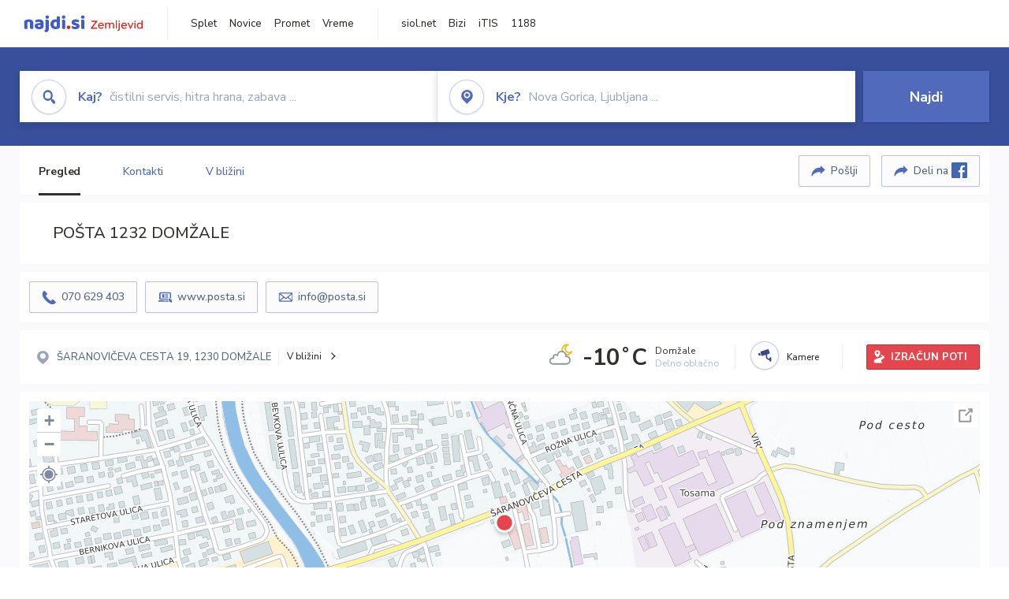

--- FILE ---
content_type: text/html; charset=utf-8
request_url: https://zemljevid.najdi.si/poi/POI20344/postna-poslovalnica
body_size: 95118
content:



<!DOCTYPE html>
<html lang="sl-SI">
<head><meta charset="utf-8" /><meta http-equiv="x-ua-compatible" content="ie=edge" />
<title>POŠTA 1232 DOMŽALE - Pošta na najdi.si</title>
<meta name="description" content="POŠTA 1232 DOMŽALE na zemljevidu najdi.si. Preverite podrobnosti ter raziščite okolico.">
<meta name="keywords" content="POŠTA 1232 DOMŽALE, VIR 1230 DOMŽALE, Pošta zemljevid">
<meta property="og:title" content="POŠTA 1232 DOMŽALE - Pošta na najdi.si">
<meta property="og:description" content="POŠTA 1232 DOMŽALE na zemljevidu najdi.si. Preverite podrobnosti ter raziščite okolico.">
<meta property="og:url" content="https://zemljevid.najdi.si/poi/POI20344/postna-poslovalnica">
<meta property="og:type" content="website">
<meta name="viewport" content="width=device-width, initial-scale=1, shrink-to-fit=no" /><link href=" https://fonts.googleapis.com/css?family=Nunito+Sans:300,400,500,700,900&amp;display=swap&amp;subset=latin-ext " rel="stylesheet" /><link rel="stylesheet" href="../../assets/styles/styles.css" /><link rel="stylesheet" href="../../assets/styles/additional.css" /><link rel="stylesheet" href="../../assets/styles/leaflet-gesture-handling.min.css" /><link rel="stylesheet" href="../../assets/styles/slick.css" /><link rel="stylesheet" href="../../assets/styles/lokalno.css" /><link rel="shortcut icon" type="image/png" href="../../favicon.ico" />
    
    <script type="text/javascript">
        var jsSnippetCollector = [];
    </script>

    
    <script type="text/javascript">
    var pageData = {
        'pageType': 'map', //Dodano, fiksna vrednost
        'pageCategory': 'kartica',
        'advertiser': 'false',
        'visitorType': 'neprijavljen',
        'poiType': 'monolit;Pošta',
        'poiName': 'POŠTA 1232 DOMŽALE',
        'poiId': 'POI20344',
        'dejavnost': 'Pošta',
        'regija': 'Osrednjeslovenska'
    };

    window.dataLayer = window.dataLayer || [];
    window.dataLayer.push(pageData);
</script>
    <script src="/assets/scripts/gam-helper.js"></script>
    
    <script type="text/javascript">
        (function () {
            var d = document,
                h = d.getElementsByTagName('head')[0],
                s = d.createElement('script');
            s.type = 'text/javascript';
            s.async = true;
            s.src = document.location.protocol + '//script.dotmetrics.net/door.js?id=1849';
            h.appendChild(s);
        }());
    </script>
    
    <script type="didomi/javascript" id="smarttag_script" src="//tag.aticdn.net/569028/smarttag.js" data-vendor="c:at-internet"></script>
    <script type="didomi/javascript" data-vendor="c:at-internet">
    document.querySelector('#smarttag_script').onload = () => {
        var tag = new ATInternet.Tracker.Tag();
        tag.page.set({
            name: encodeURIComponent(document.location.href),
            level2: '3',
            chapter1: pageData.pageCategory,
            chapter2: '',
            chapter3: ''
        });
        tag.customVars.set({
            site: {
                1: encodeURIComponent(document.location.href),
                2: encodeURIComponent(document.referrer),
                3: 'Zemljevid',
                5: pageData.poiId,
                6: pageData.dejavnost,
                8: pageData.poiName,
                9: pageData.poiType,
                10: pageData.regija,
                11: pageData.pageCategory,
                12: pageData.advertiser
            }
        });
        tag.dispatch();
    }
    </script>

    <script type="didomi/javascript" id="ocm_script" src="//cdn.orangeclickmedia.com/tech/najdi.si/ocm.js" async="async" data-vendor="iab:1148"></script>

    <script type="text/javascript">window.gdprAppliesGlobally = false; (function () { function n(e) { if (!window.frames[e]) { if (document.body && document.body.firstChild) { var t = document.body; var r = document.createElement("iframe"); r.style.display = "none"; r.name = e; r.title = e; t.insertBefore(r, t.firstChild) } else { setTimeout(function () { n(e) }, 5) } } } function e(r, a, o, c, s) { function e(e, t, r, n) { if (typeof r !== "function") { return } if (!window[a]) { window[a] = [] } var i = false; if (s) { i = s(e, n, r) } if (!i) { window[a].push({ command: e, version: t, callback: r, parameter: n }) } } e.stub = true; e.stubVersion = 2; function t(n) { if (!window[r] || window[r].stub !== true) { return } if (!n.data) { return } var i = typeof n.data === "string"; var e; try { e = i ? JSON.parse(n.data) : n.data } catch (t) { return } if (e[o]) { var a = e[o]; window[r](a.command, a.version, function (e, t) { var r = {}; r[c] = { returnValue: e, success: t, callId: a.callId }; n.source.postMessage(i ? JSON.stringify(r) : r, "*") }, a.parameter) } } if (typeof window[r] !== "function") { window[r] = e; if (window.addEventListener) { window.addEventListener("message", t, false) } else { window.attachEvent("onmessage", t) } } } e("__tcfapi", "__tcfapiBuffer", "__tcfapiCall", "__tcfapiReturn"); n("__tcfapiLocator"); (function (e, t) { var r = document.createElement("link"); r.rel = "preconnect"; r.as = "script"; var n = document.createElement("link"); n.rel = "dns-prefetch"; n.as = "script"; var i = document.createElement("link"); i.rel = "preload"; i.as = "script"; var a = document.createElement("script"); a.id = "spcloader"; a.type = "text/javascript"; a["async"] = true; a.charset = "utf-8"; var o = "https://sdk.privacy-center.org/" + e + "/loader.js?target_type=notice&target=" + t; if (window.didomiConfig && window.didomiConfig.user) { var c = window.didomiConfig.user; var s = c.country; var d = c.region; if (s) { o = o + "&country=" + s; if (d) { o = o + "&region=" + d } } } r.href = "https://sdk.privacy-center.org/"; n.href = "https://sdk.privacy-center.org/"; i.href = o; a.src = o; var f = document.getElementsByTagName("script")[0]; f.parentNode.insertBefore(r, f); f.parentNode.insertBefore(n, f); f.parentNode.insertBefore(i, f); f.parentNode.insertBefore(a, f) })("ec8d3ff2-59ed-427c-b245-d5ba0ea6db1f", "PhADYMXe") })();</script>

    <!-- Google Tag Manager -->
    <script>(function(w,d,s,l,i){w[l]=w[l]||[];w[l].push({'gtm.start':
    new Date().getTime(),event:'gtm.js'});var f=d.getElementsByTagName(s)[0],
    j=d.createElement(s),dl=l!='dataLayer'?'&l='+l:'';j.async=true;j.src=
    'https://www.googletagmanager.com/gtm.js?id='+i+dl;f.parentNode.insertBefore(j,f);
    })(window,document,'script','dataLayer','GTM-K2SMBD');</script>
    <!-- End Google Tag Manager -->

<title>

</title></head>
<body>
    <form method="post" action="/poi/POI20344/postna-poslovalnica" onsubmit="javascript:return WebForm_OnSubmit();" id="form1">
<div class="aspNetHidden">
<input type="hidden" name="__EVENTTARGET" id="__EVENTTARGET" value="" />
<input type="hidden" name="__EVENTARGUMENT" id="__EVENTARGUMENT" value="" />
<input type="hidden" name="__VIEWSTATE" id="__VIEWSTATE" value="vERj/RhJQbJVbqEyHfYJrao7uugu/IP9x0mGDYnSfDh5PWuuEJAmqLc+gpCS+uavpUUACHilVPqmqbYNQuweSBr+PtqmQK7FCC/kVnaqhRHXPfax/[base64]/TnmPgz44/di72jjG7enh6FGKlmfJngzecV1tEVo9k8iunwDgmNcfEfaNhuVUOmFay/ga+NWZKPd/klFYQzf86k1IVMQLLAykj4S7SaZ3nlPqiM6QfW2u/OwH0V8YGYwcWFzP6Q7FN5faADFj2DrfRnRcoAXXqyki+CUW3ERypUCX3hzyHjMhdiAkvbuDm54KHJ7PXoX9oiXoVxb7k6XKUQh7hxBfTEvyCEGnVIFekQ+xagzQaM6RsVzz/iyiVwi9bqcfFmAMkHvuQcrqn7NMOcxtNUZBQCaguisYa0Ir2vTkK37UWA/d/Lo/t/uWVxA7Zn80w/Ay/XhQecLuYcN883g8TvE2xVAxp82s+hEn9LDmXA3+aU+vllkyiUE/ZRyAcqm6BHiPg69VmJmkY/bx56vh+/S1SMxrQA94LX/0ReBFtsGv7TSXKIvyxg2xYNwL6Y2JVqsiEov/gX42e48wUl4p6Ck1yTG3B8mlUvYRLWkaZ9Rlau2KfjeXxm5Ye3q45xEgV1zKKCO6eP6TDIuPCmNKQ3BfayVo6jZ5jAzyU0aYzAJ1RC7fHZ8fmygKV3fW5ibo81ECYSsROI427FUze3BUjgpuQ0XXCmZSyQ7tiAdrEV/C6Ru5CBfS0/m8tMyjnW6tHyUiLeJJv5mSwqucnwb8xEL7jr82tqBy6+6uM3+I67YkbPOAjYJT9n67CBLKHD2EXu4p4cKkRXGpOw1LjXcbesayRd9Bv79D1/Ix0ZcwaDdbonv4IghuUbvkKnGnstyeW4pBnmSONuO3wxhd02PlsILWovVkx2gSpbz0H2anNknhy6Yk+fPG+p2W3vTxxnV9uvdM57+HLnzuPujUjRQ745l+ixCvDxKtkM1RNk3xyQ2XUUkkfeRjKEbGvVfIPPXPwYgdLbn2AqWE9JMxKMNm1rV/ZshmP0xBRFQ/MbYdaykAwUrzAcKIKbLlf3QlbihBfbAXAdO260ITCyNnoIE2c3Z640V6Fjvp8VsSsAn1kkiLI9OQwYY6qZrI9deuX185/U6sc4k4Zt80JGEsammVLEHneTAkGqklA3YppW31l/d88+aMQlWI6hx0tscT1FiuSOKdg+9gV4sqBLsd5hJgWu9th9VHQODuSL6P7e0vyc14a0yGFPhcrDu/edC3P7qzYEkwJSvoDY3tTiMo7fdJplAH9tas8jBc0rH45UIB2otE/PXjymC18DGp+7hui2T+sAGTQBYNCQ3po9yWZgOeC7uI3FL98LECCeRlxAiF0y533OkvZIu3sC5NFSuEM4QtCqpbrmZuMgqQEgL1EdRbz3pXTu17g8UTdLvjqiBe0BfYpH/7+etppRJ9e65MLEYK6lPf9zpVAlbuoo8DM+CrbBMhZNaPM3JaS7f0V6IZsXuOp5K+fDr3H6ggvkBrO3+6QE9wNw/M145BBRv1Nsq9ORCOVeZG79y/sdCMpXwrEz1FBLjupxW+goUGdxCeA9Nl5BwGyWI76j5jTSH9NJcBG8OOx/g5SKihxCrrXCJuqT1DBZzQEyAwuYaYj/EAW1UJp1bI3BRTzgUCalNCj4zTq60+NTGsmDM7MENXvn+Al8Xe29Kr16EHIrhD0gX05FJUkjpoyjowZcYgivrpXt/RvNxCZsJ7c3LydhIDfOkqh0gfmJAFKHDthQ447P+N/696xoaGf/vfGmMTtgz1ZZPgBaVH4SMhR8ye6hpRTqoLmrGIt8IwDXx7rdz/C/IqP7lv4pqFJj3nJFSbfXs8uxuxT1NzmgAUaLpTAqDkYCJRsYUvA5Ys6d8TIgy+72LtvtxyGt+PczI9q306Cul5jcnf7uuk37WqvToOnczyfNJNuop/uVoKKcRC8NWAJHWIU8F4scJEaMNj8LCDpaDY3QW0/uwZOy1+Y17+W3Pla4Unb1Q8zWgEcYPpgqNdMVtH6Zm4KjVZCLRWI0dDHQdh1Mo+rEJ6Yp0wvjahlVd/N1oRy+D3VqueuoMtv/37Xw5v3p/p/YTZ4m2IE16r5YPhN9KNq9d+nqO44uJ7O7paU3jBiHcIx6E33Z3f1EHECz53xsclG1pxZMDnzac4MnnXCe4iSTSp7c6CxLnexK92qkOfWJBn5TH5b3g6UlY+ahoRqpkzcLSDuAClO9g46KYma2i6v/cPVP9Vfu25pl+SbqTH76eO5lMlM8W05RJgUNhGBNLejssz0h6IhojSq/v6A5tWmXgGVS1Jgoe1npY6NyDTy0nqMKdGSqkODlUXg/mRFYtPZt8L6e6hiL4dBLKvWSl8UFuazBys/erY+dsVgpbaCBZ2BVNk8f5tODS42P0qsnddHHWoEyPvaXRAd1+xs+Z3jHxKCN9hbvK3NgE/CfgS2mq5V1DazSM498rNqip9y7XpIzY+8hd2LbUoqciR9oRGA+e0oRbEce/iLf4BZFROYpkWyvBw/loUG8aKRUgA+1q/7bKs61pLIduLdyDFJZUATyLvmgzRtULmy6YMKkxqYISR6LeYhchwh6OitT6EMZ9wMwEyD7tDdyoA//KDdZR/V/gDXk7OK34JCOMwJBjtDPCtfdXQlU41d9JaSb/R0k/7Nj1L4wUZLd3FlXFZ1sMnBvbJ6h8GmcVRK1NHUwInyUWtwm2ivd2Vo7FQKxIzOF4eI1pfIcMys+zzVGx7NqNyd9i/4VF9/z5heErKGdDQ5hiw/N3dLWK7/h+wp0eg2hrZc14LmM7AjzPSrHaB6y5XIl6TevyUCNtDNCwCaz+U/ADvVIdvDEdrs2NyxUFG4r27ZRPAwdLhwGSnOClWmrlMj8lqzO7UpNY2piHeyOU7EniYRNDnG02VaJE1viDSz+Teimy7YLqYLvtbll26kGQGuldegfE/HzHpsdfLDa8EUk2NrsZxCwhgB3wo/Rp7hw5sJY3HYpR2n2yhhzU620RILjvkGquHBoctKQMsuKrmhzS7304cTtx7UQafeTHa8Hg26MgteDzA19OD4XwGMwBn+0MHAQMxZRurg05uEyBSexAtZbs2f9IgWvWeAR99hJnoa5ejjseHm0aKfBaexwyxtBGlYQwc/meNHWY+BPEdZ7uixzWUbsDQ4I20Wht1za6sZbok9fRBLgbjP6nHqZroWE02Ucv7uDbuDIlhgnFmjFm4H/96tKFLhc+eEAQmv6PPsCSkjxateZQozoRRC3i33bB5Vs2qgkKIXRgqYuuaTeXgjX7ECe8VokKIaTBQaYYUIb0djhpz+elKNA6sHq4Agj0moRayd9BmqgjXHGbyahv4LtxXjE5w9x/GzfJYmANHTYBXn+IJ2VfU3qquKSbBBj2hVHWnKpkfYs1/C/Wc76dIhHv1t5B+koqtKd/[base64]/cQDhMjM0VAjbD7Tn6Mttlqas+dqmDL2wS8L1XUiokkOzqqhCE1r9+T5ZiBwVCwcCcI6gya+c1YLxrzPTnzl9caRh++59uUYwNig0IgHo41byw16iS4C2shSLPg0dKTXj9YkxEI+HA24iAQcmOtSHwDTzLRdaLv6b436RF5zWuJWh50CY/y40T76TzqqiSucBsn6o93loPy38/FyH5s9hUn4/QigH/r76H8a+HDOgQuXNCTJk2iuGn+R9BujDKdLBtrM3Zx4SzmSrbjGzssHT2hK1TXYKkphEnkSZ2Z4pVqqr2PzRyFUrBJhvAwaG8wW43E8uokORalSQmxYo+1hcvk/yVYwJcvgr/mbQmytdqMpHRaEUid8YPztCGZMUSmcPlC8Rfa9xdEEfVlEB87yDDMMjvImnER8IpyzuLTj/r4pIgTmvsbpbfpcepZ1fHNJdhFxUd+97sxGMkANKD2mtI3YcWPVWAoOJ3ntKHTHM63huV26Gnt0AhfvIStl035//GnR9tkJ9Vyc+6bsk8Nt9BXvDzmM6VN29M/V9or481lp6fNzTkvbsmYX+sPb4vmcus8PEYZLZUR5uP0jsGnYtI4CzMHXQDZCEMdMmiv5sEJr70RdPYjpj9DmWTlQjz6P06BHwSE9H2eWEfov82fna9Y7CDH/iNHPyd4wofgMcH9KWROScI2ougClgdFgvRJkBVGVsRJWmyIMRzV4lw4/XdGIEOyUjexyTxeMXn/D8HqtrA/etJjnkrqtCfR6VcFzfWYWT/JkxKFjgYMC/cTFySKXRdSkQmUvH86VwCrqhuAa4LKrlrwerFNQ6ZyTfdo6Bq0Y66ZY68m4o6Quya2Ci5SvINm5g35GtxPKXAQr0RewgmxK/O/h62QC+pJ2px2zijFnJ6Ngfwd3QMyUNd0mQtBX5MpFBHfbaEIkxkJ6RJ4GOqJ+2CxVC/SmvNucaSaHma3n2thFSbnfhuwTPjr32hlibW0M626/UabHC0zojLiJjN8ryGcxtK9OWFh394COxlkmqRMUWhdPxRgIKsWIx18JTq4JmYSisjJ991HoWVw1c70QI10DPp2aXXZWPoB0l0SI9uH34mRGq46MjLzdARMUbmpxpeU4JMQSHEbzunMx7tUQPZlpZCrFI/NmeNgqPouKPkMnjciD/trq6wIq71s/sSk42uNuR/HSYWZgV7eS+y0EqnFI+wNPwRLFvn7nfKWGaLMZlpamfnlFVLL937OeLhQkIGnkMoZF99AKGNiCTeHnu+eAzYBT/lVsea5nAbUac3XsKYHbTNbk0TnMnbueigGvqjpwNX4qIXriVo6f55j5jfq0qprXTeqFazLD0IpiHVswRNAXemEDpT9OYP4B99BDpd8JKeFEJRXkFxzcbAxnjy6OADO2yfkJ7KrEU66RAvG/OB5e4qR/r1LCVCHtkwfVqu7LrATq6ihFiEGiqMt7pGT1ekad6d7MIK6BJGSsYifc97l4Lhvn+R2JCn2eRqQe8/A/eUdQ9+F4iQEo3em5AVxbzafG7QCF982aMA7fqIdWVCx84LiE2e/y6B/k137qnKlnIHAxMZyKYDODiLuk5jD7xvC+rr1+Jg/0g5GtM96QZO7UhW+yHpzoapDA6OoWNHgqLjdBYyf69GMaVJ2amYqRb05FKY8h9EaIpM5JUbv12WWWA/[base64]/lArqWduAvNe+t7BLrpg96qYI4eFXw9Y3P+v0fFCP0Gll5kQerub5SSCZlNWoIVxbwoQDJRN5wPukDPOmXFyTP+zLWWstKTy/lGg/Bzfe8mFqYvqjSZk7mt5T53bcpkx/c5HUZtHsl1CHAlI4dgIxEnZj3LozzpNZATOraxn7x6jOoZTAN4xSvdSdYPFSyirpRt7nHsyLoBMt59EKbbxKD7Pv4/kCk2vjcEyzhMCtJ+kG9NsQTrDnfPFMW/e340EwBHR3lAovnbJZil9KEMvDYDUFRrVxVEQbXeYuF+fEqnRr2soclvk/NDWboB2yPS/hDm/Zfl3QYtkeJ/2F0GUHbd0JL9eh/VqCUPR96L4hPKnQ6iPTF81S7JVMj3uXIcU6/WYmqH813DMEDLAJLyPcK7WIhAwbqyJ2SQ7k+ygBn9oz5F2Z1VaUhEt/UJ+h2c0kNsm+BJA1IBHXdwR8jq/[base64]/5nB3Ok6DNfYKdGgj++Hb3KySJLw3+kKi5tRQWPyraYKXmuu7G0xcsrMH63x6G17ujyGBRoQeKL3OplHeE7x6BUFCAB9R/1cm6eDu3p9H7VnsTCeJxozSXOJ3LJxcsYKUpVOiDxoU3CpKosbMnEbW+wxxQl3JqsAPD8wy8XBLwkxmrQNPxgmM6kSo6gv+4NQDiq5todmhVHCQjBJqf1uH0FNNQAOGug3a6H5Mw/QQVUaFukGlvOo9OBwb6gXJcRqDPB95RDjuXK1I9X9U0abTf3BU5ouXkDtdCV1zPmGTFGnQuvDyyFgXfeRvvS8eW5bd2Ft0f4Yp4wBlzBbHFa4t/3+T++6+ldg6lHFN861jE4MDybk036hApUkM8tZ4R3mvlcahC3FvQzHm3jotT3/8w6ts14zLNujnMxTT2m9Y5FCxdGHO1WyTxbv8hnOxW4l8e0mItDH9r0LQVtC8FLk4WOYG12NNQwnhWrXUiLDjU8QWTnz/wyi0BMmXIjfzZ9OpAsubwoAnTaGxRo/u2glTvr2nadjv74WvBKthchS1dNFeDvAm8DP858JHjX2jiBRktUWEBy4olDkDUVG69ggkSPovMCCYp5l1iuPvmdHVzU9GDwZLHdMy1sly55JaRS3fXfSs3SQidnI7Bvt58S//WKhrYl4osEdQLkB1niFAJWQvIHcZ+jTxU4oiUpAgULjYfqrAV9R4JhfiSJB2hzrTmWMqfkbQ0lyu+VLUSTQLcG86Mft1H5o4ojnKjYb6+fRTCmzG8d3tXpKktp1HL0+ZMI0rNW0c0aavKmEVdTq16R3MSC4MBuepAfLj8+WpV/cidGiAhZjQ+ONo8wGLPe0P10n/P+KcYStn5GRUJ+oXCapwDZfLhae2WPGy5oTzqXJMthy3ze7cOJS2wJRjdKuY96Ph70Evit3Dnk4pmTVDFdEhmnDahRkeNNtA/WOL/ic4Jwdtntfm6/T3nhX9GFNL+gGKU1jiEgBuSDGu8BLKdruwpE5qFVuO+GslgsOe+U8Uhg+0MEAIq3mAQvGxwXqHkOJ3CDzKNq6yus6tDZRHayaSvPg7CWEA96n4ggspWA/1HvqX5+ZuwIer0OpfWlydu+SnMu9fYR5X6mVyL6h3UwF9QgoE3TSGrLFrhjRf4wLihzsKlXVR39UX87GFXVHHRg5scvac5t5tSk/TbLJf2d+YTCt6ZLPSZhiFdjloUqa3OLjJ5Xa9a6yneremD8nIk0+g1SkszObLlOYIfwpFrPgw3Glws4Zi859arYucaFC7F5FeFBIH/pqLKmn9uA+n4PW6RWO3RlYKxvfdGIH9tAvquhHERiYmglPYkY96LhZkbbAHeggKRq/05lZy7IiEn8P2LXflFfgj9cc12NA/+WbgrHeYvrKxCTjlXbH8brJf7QjiITL31+8w8SIB/b8dahZq9hvdYh5jqSDIF4RYGrJkJxig6WCHXonjT68w+Ard8ATD5TGaSzvC8t83yl0ozwU8iYvehdIoGTkgm7O3sgP8jx5V7lG3TW1q5kDfHpqKq4JmBfzg/NRTdmc/vT3Wt9WG8V/08WqzhFNfXTdhH9CejjNiCqv9dSK5wrz4/aetKDK1nFClSN4G6vF55q7gKdOXS6B78tm+sNkXEJB2SSZDTHEyc/feRFYKnfQGAnsfK6xpay/XG0QDWXorOUYZ0Pqowo/Mj0E4EyuGWfML/qMwvs+/qU+hfDjQazaC1+ovIbFm7/kOvNIVcfeaeecYNzE5wh31JutSBPdyS+bmex/BXWS4BcaCEeE9gpY78K6Cl1vLV7F8CN+ULPfUBx39+BtVcBXEeMjW3kFVcCN3ZKavBwqMBVOYqZ7t7OpGvZQfoLTwrxbXrzXo044V3KaKtTNNPKFCOTUP2BXkVf8rPn6uuBSdHosunmGbNMJ3pHCSQeSHufN6ZPxbWfpemaA2R/NUYWTlPGAdQa6sk//hqF1gEsM3IC6xWDJCS4zZ45C2bmcPf9S+n8JuurlQuF38GHtB289k1Hqv8BkC3+AGSWQMa26W645eHPBkJ2d4f6QMvyY/rQnVXpQZNSDqf1m1jZoUKs+iTHz+a2Adr6vTrHb7p6rBFJsC7jCJA35FZtD5KSMOckDlONr/jiVDaZAUsAkz1C+Yqx4FYuZ7EEx9R7f6p5uS2yRuF4d7VWTLwEAhY3p4tfblwvjleVP1wpLTgxgfhBLbr5b+0UeJWpRmLn8uUg1etpsuMyzXLGEHFQVrwOWIDTcmfa0TBx1ZVieTtPqebUH7vbWOqb/xzYjM3klLL05S7KH7ccnEuThn/WS7uOSEGv2+XuooCLTYij/BHfS5qTRFnxp4HKActkt1wmpExYl3p70Jay/v+NSP9MNcIfmfRVwul4vopOLhG1JN6yRx8sWsYexziULaAFT9IFXax6zsLiHrumLH/E5OCbee4OWyp3eTakT4uBkX5A9F1RzZQFdmmRNwdU9d7gqio3xOtici19E2z8FlzDbmg9keBpos6IsAAMD1ZkNUIHga5apITSqyLitDBXcSbdqRHokxeCsZCqcIE4BRAhs7g4fkLIEEgyMkVXjCK/Of7FQ8Tm3++sEcckRqG6PQ5R1KeoH+Smu4OMnJphtOJ8F/HDDEz1KsYfMZb+q7SZg6ZRh8QIDODAu6YUmhbF5cn/3uY4+0GWqz9LSgNYIr7an/B7EZ29h2QjP/y4HaMT5tOXVpB+j5ZHYIHEEGoVJWkahozzQJ7bgyNkdIfuXLDO8w/fTwz5MZrFo3K76R7IO/oPoybbZbckuKy2YTbRWcKoZZydtUzfgfy0P1ju3JBzuk8jSPhyIWvB1YonJg7KGrqHlczEWCBpeco+Kk0ChXnsoX8w9L8h1byLiy1AK0D3C2KfXD12VgLap/c3HV3/6xXD+0/gcCJ7JOeQ3i5rQRXUtLJARyh0HzyyEDSsC7KaozXpHbw/LKUV8P8dUi0JIevoZcdh3Tx/YvL6Y3vASajMTziQsW2Gqk5OGANJTKmeWE/yZPT5C6kkw7McUFkfemG16hpndDfsErZRtMlxFqQIf/YkBWfEzmjj3TxxMbq9piBSbu+XhEmFbQ5+Kg8arRgbTarDeIUQCsVf/UU6JT0EzxSbkpF7FKBysXhFy6XRo919aeaXa9rJf84Mu2GuulYS8axyJCPm/W6i+DyYCC/uWX+fwYkcDEPxzZtcjQQiA6eAbOtxaRPaGRaJgaYve6YMn7OX0e1D42mmtqepYiG8ZfShvbThvTX3rgxjbQTf0s2xXbXYzuwt3G1Z6xILbsAqfCjO48fmxlk3r3H/uqnCtjRQQW4hD0o10VihYma0Y0qLNRj2Xb5dCpHE6COOXnakl5lOLn27kbpcitVor4Vh7NETCY9L4qI9YC4U53+U9h8aLV/BND8OKvcnvMPyBuNOpgHWlTfRkXSPDb6A7k4iwBgWDhJptf7l2kY95GORID9hy6IgsC7HydUVtbAvZ3HWvBZb7Tkikn79in6s6hu1u5r8UNkVgA33ovd9uWt9CXkzKFu3+DRhtJkkloqKmbQF6kvrQcp27i6/[base64]/24cxm88Rs88XGSJOvMR3U9NRiyXURza17KFCHUwnCwEA49+CupdwQS9+MEMlM1YfEzcYlmjoHAkQTL/rjrDBe1jkSKmY99Of8ys2U4Iqt+B5PWVEuX7y9oAXmQTYGdDz18DQONqylW4Buc9DClfvN3VYxWlx1PRFVc/oJkB2mCqRKW6GShpCPzyFmdWPc2JNSGuZOf6CzPHJQt7MOf0x3UjChHANEVJ6zPi9UcjfqheRQTHfi41JMOITkJ2XUKVOUQAH6+tJ5O9NW982wgX3yWV9fLJhR74+w2YAd7B/HjMZsP9wgunmb9YgPL+EGg2IwmNGztlB6lm1/kCAQF/SF+KaLZ6fsiMKIDbyBAD01Z81ChBWSdbaWstXZunacfqEn4nMirzHBl2Z0RPfi1sDiqquEu2HhtK0f3hROnRaN2wT40GEcW0lqGaexEV5gqhXHfYTWodVEPKVlijCtGvU83GIU7I6A4jYkzqzEX7QOgE8Y+btoXd/XlS0y1EXkniFD78tWU6s3H5+LgPVSmAB/znsdHyC7xHTNvraWnCtiETW+SgCKyd6oUbvkEcw68Gt9quQgW/uc4W8e2hULO0LkPqrXPcEwkunGHZpDL3NI2Ag6UohA512CijoKopZil7UAr9xHmuIAXy7uKFnfz1rGLXfeWcytcxzOaBqTAFC5pRj3j/[base64]" />
</div>

<script type="text/javascript">
//<![CDATA[
var theForm = document.forms['form1'];
if (!theForm) {
    theForm = document.form1;
}
function __doPostBack(eventTarget, eventArgument) {
    if (!theForm.onsubmit || (theForm.onsubmit() != false)) {
        theForm.__EVENTTARGET.value = eventTarget;
        theForm.__EVENTARGUMENT.value = eventArgument;
        theForm.submit();
    }
}
//]]>
</script>


<script src="/WebResource.axd?d=pynGkmcFUV13He1Qd6_TZMIXGY6gO-60KGhZE9VSgzC_09PWBTVzSfrtGqXEDJE2hcGwzs6_L1zU2hhmRaU7Yw2&amp;t=638901843720898773" type="text/javascript"></script>


<script src="/ScriptResource.axd?d=nv7asgRUU0tRmHNR2D6t1BGwYEedBKbMoFDvZYaHEQ7FjYfIfFSKz5HUnV4xY8HgCmqCyGW_JzlazpehAV09CZ_HHbmnaJG2djvpLG6YhYPxgh97iFx-bin-PlKZppYzgB76lFRvkMfqPi-vka2_tw2&amp;t=ffffffffe6692900" type="text/javascript"></script>
<script src="/ScriptResource.axd?d=D9drwtSJ4hBA6O8UhT6CQsXqbG_US8zHj_Gwzxc7P-ldmmpHsXGdavcBqjjQU_JOpc7lLc0DbzCjeylTRZv9xZc49_TJG0S89Xas94DIjlJgtUy7glatlB9Mq-dz7Fnsxw2KShz0T-zK_I-8ynCHKZSFh_zEMZRewCXwIQ5j6aA1&amp;t=32e5dfca" type="text/javascript"></script>
<script type="text/javascript">
//<![CDATA[
if (typeof(Sys) === 'undefined') throw new Error('ASP.NET Ajax client-side framework failed to load.');
//]]>
</script>

<script src="/ScriptResource.axd?d=JnUc-DEDOM5KzzVKtsL1teH8GeL7Pv8iukUL7MYOdecBxfnUy9Nigq62xuWYrlAYH7P9LU5CQTaBZ5HSIqiED2SOCgFpzJ5KeXPW34gjKp6f7FzCAj450ktIvBX4kqV3hsAMj1Rq7QIY1lJKVFZn3Lb6K5TsQw8KMOAMEzHfkLlPEm-X_eftex_EpJSKNIbK0&amp;t=32e5dfca" type="text/javascript"></script>
<script type="text/javascript">
//<![CDATA[
function WebForm_OnSubmit() {
if (typeof(ValidatorOnSubmit) == "function" && ValidatorOnSubmit() == false) return false;
return true;
}
//]]>
</script>

<div class="aspNetHidden">

	<input type="hidden" name="__VIEWSTATEGENERATOR" id="__VIEWSTATEGENERATOR" value="687FC32E" />
	<input type="hidden" name="__EVENTVALIDATION" id="__EVENTVALIDATION" value="RGP2BnWl/uUzSpBuMz85S2LxxkbpPbMu9vefmC9QvB1pM4Kvftd9ffi2Keexow75fhEd+2digNFjp45FpjeSXE/Fj2rXAgYshsN9Pv8YwMjNr6szuF/[base64]/Hpyf29goE+dfQOgIS99CwhlqlKY5u0Vx690EdoWGzvCPoFDtfMBsyrtJF+y37SpojS5gGgTWHAiVbBw3q9E/g6ZxB3LB2qNPzGA23jWEIBaMctrJnmg0SG1CVH2ZaqnoXpgVZ9JKeX7h3rgQeExo3FiLxjnw5+I2+3xCs0HuVT4aP1eyAMOxYZKNBNjI/uHVt8nf5gfgsL0LdIuPjclA0l5jeShS2sU7+ow5vFT6w0BVx6er8/ausm0sjTRXPOe19dDOhDHe308vHDDiaBR3txptD9bG2HRm8J6Xv2M412Cwj40J7BnGnElV3GIBBUw+GtMq6k4yOjMaT+ru/1GPFcD9zBRP4gJD2Z/c8euy3tCniofzCsAqqIVh9xB/GRBUh81eQrqfcz7PqxvmmJiVmWcZNqrd6Q8Y=" />
</div>

        <!-- Google Tag Manager (noscript) -->
        <noscript><iframe src="https://www.googletagmanager.com/ns.html?id=GTM-K2SMBD" height="0" width="0" style="display:none;visibility:hidden"></iframe></noscript>
        <!-- End Google Tag Manager (noscript) -->

        <script type="text/javascript">
//<![CDATA[
Sys.WebForms.PageRequestManager._initialize('ctl00$scriptManager1', 'form1', [], [], [], 90, 'ctl00');
//]]>
</script>

        <a class="skip-link screen-reader-text" href="#maincontent">Skip to content</a>

        <!--[if lte IE 9]>
        <p class="browserupgrade">You are using an <strong>outdated</strong> browser. Please <a href="https://browsehappy.com/">upgrade your browser</a> to improve your experience and security.</p>
        <![endif]-->

        <input type="hidden" name="ctl00$hfGPS" id="hfGPS" />
        <script type="text/javascript">
			jsSnippetCollector.push(
'if (navigator.geolocation != null) {let gpsBother = Cookies.getSubkey("lokalno", "gpsBother");if (gpsBother == null)return;let gpsBotherCount = Cookies.getSubkey("lokalno", "gpsBotherCount");if (gpsBotherCount == null) {Cookies.create("lokalno", "gpsBotherCount", 0, null, null, null);}gpsBotherCount = parseInt(Cookies.getSubkey("lokalno", "gpsBotherCount"));if (gpsBotherCount == 0) {Cookies.create("lokalno", "gpsBotherCount", 5, null, null, null);navigator.geolocation.getCurrentPosition(function(gps) {window.lokalno.gpsLocation = { lat: gps.coords.latitude, lon: gps.coords.longitude };$("input[type=\'hidden\'][id=\'hfGPS\']").val(JSON.stringify(window.lokalno.gpsLocation));for (let i = 0; i < window.lokalno.gpsCallbacks.length; i++) {window.lokalno.gpsCallbacks[i]();}Cookies.create("lokalno", "gpsBotherCount", 0, null, null, null);}, null, {maximimAge:30000});} else {if (gpsBotherCount > 0) {gpsBotherCount--;Cookies.create("lokalno", "gpsBotherCount", gpsBotherCount, null, null, null);} else {Cookies.create("lokalno", "gpsBotherCount", 5, null, null, null);}}}');
        </script>

        

<header class="header header--main header--top">
	<div class="header__desktop">
		<div class="header__left">
			<a href="/" id="ctlHeader_aHome" class="logo--header"></a>
		</div>
		<div class="header__intermediate header__navigation">
			<ul>
				<li><a href="https://najdi.si" title="najdi.si" target="_blank" rel="noopener">Splet</a></li>
				<li><a href="https://novice.najdi.si" title="novice.najdi.si" target="_blank" rel="noopener">Novice</a></li>
				<li><a href="https://zemljevid.najdi.si/promet" title="zemljevid.najdi.si/promet" target="_blank" rel="noopener">Promet</a></li>
				<li><a href="https://zemljevid.najdi.si/vreme" title="emljevid.najdi.si/vreme" target="_blank" rel="noopener">Vreme</a></li>
			</ul>
		</div>
		<div class="header__middle header__navigation">
			<ul>
				<li><a href="https://siol.net/" title="siol.net" target="_blank" rel="noopener">siol.net</a></li>
				<li><a href="https://www.bizi.si" title="Bizi" target="_blank" rel="noopener">Bizi</a></li>
				<li><a href="https://itis.siol.net" title="iTIS" target="_blank" rel="noopener">iTIS</a></li>
				<li><a href="https://www.1188.si/" title="1188" target="_blank" rel="noopener">1188</a></li>
			</ul>
		</div>
		
	</div>
	<div class="header__mobile">
		<div class="header__mobile__top">
			<button class="burger" type="button">
				<span class="burger__line burger__line--1"></span>
				<span class="burger__line burger__line--2"></span>
				<span class="burger__line burger__line--3"></span>
			</button>
			<a href="/" id="ctlHeader_aHomeMobile" class="logo--header"></a>
            <!--search icon-->
            <a class="icon icon-search search__expand" href="#"></a>
            <!--search icon-->
		</div>
		<div class="header__mobile__panel">
			<div class="header__mobile__panel__inner">
		        
				    
		        <div class="header__intermediate header__navigation">
			        <ul>
				        <li><a href="https://najdi.si" title="najdi.si" target="_blank" rel="noopener">Splet</a></li>
				        <li><a href="https://novice.najdi.si" title="novice.najdi.si" target="_blank" rel="noopener">Novice</a></li>
						<li><a href="https://zemljevid.najdi.si/promet" title="zemljevid.najdi.si/promet" target="_blank" rel="noopener">Promet</a></li>
						<li><a href="https://zemljevid.najdi.si/vreme" title="emljevid.najdi.si/vreme" target="_blank" rel="noopener">Vreme</a></li>
			        </ul>
		        </div>
		        

                <a id="ctlHeader_aRoutesOpen" class="button button--red button--medium button--block button--routecalc" title="IZRAČUN POTI" href="javascript:__doPostBack(&#39;ctl00$ctlHeader$aRoutesOpen&#39;,&#39;&#39;)">IZRAČUN&nbsp;POTI</a>
				    
				<div class="listbar">
					<div class="listbar__inner">

						

                        
						    <div class="listbar__item">
                                <a href="/najdi/?dejavnost=Gostilne in restavracije" id="ctlHeader_rptSeasonalActivitesMobile_aLink_0" title="Gostilne in restavracije">
							        <div id="ctlHeader_rptSeasonalActivitesMobile_divIcon_0" class="listbar__item__icon icon ia-gostilne-in-restavracije ia-gostilne-in-restavracije--blue icon--small"></div>
							        <div id="ctlHeader_rptSeasonalActivitesMobile_divText_0" class="listbar__item__label">Gostilne in restavracije</div>
                                </a>
						    </div>
                        
						    <div class="listbar__item">
                                <a href="/najdi/?dejavnost=Hoteli" id="ctlHeader_rptSeasonalActivitesMobile_aLink_1" title="Hoteli">
							        <div id="ctlHeader_rptSeasonalActivitesMobile_divIcon_1" class="listbar__item__icon icon ia-hoteli ia-hoteli--blue icon--small"></div>
							        <div id="ctlHeader_rptSeasonalActivitesMobile_divText_1" class="listbar__item__label">Hoteli</div>
                                </a>
						    </div>
                        
						    <div class="listbar__item">
                                <a href="/najdi/?dejavnost=Dostava hrane" id="ctlHeader_rptSeasonalActivitesMobile_aLink_2" title="Dostava hrane">
							        <div id="ctlHeader_rptSeasonalActivitesMobile_divIcon_2" class="listbar__item__icon icon ia-dostava-hrane ia-dostava-hrane--blue icon--small"></div>
							        <div id="ctlHeader_rptSeasonalActivitesMobile_divText_2" class="listbar__item__label">Dostava hrane</div>
                                </a>
						    </div>
                        
						    <div class="listbar__item">
                                <a href="/najdi/?dejavnost=Trgovina" id="ctlHeader_rptSeasonalActivitesMobile_aLink_3" title="Trgovina">
							        <div id="ctlHeader_rptSeasonalActivitesMobile_divIcon_3" class="listbar__item__icon icon ia-trgovina ia-trgovina--blue icon--small"></div>
							        <div id="ctlHeader_rptSeasonalActivitesMobile_divText_3" class="listbar__item__label">Trgovina</div>
                                </a>
						    </div>
                        
						    <div class="listbar__item">
                                <a href="/najdi/?dejavnost=Picerije in špageterije" id="ctlHeader_rptSeasonalActivitesMobile_aLink_4" title="Picerije in špageterije">
							        <div id="ctlHeader_rptSeasonalActivitesMobile_divIcon_4" class="listbar__item__icon icon ia-picerije-in-spageterije ia-picerije-in-spageterije--blue icon--small"></div>
							        <div id="ctlHeader_rptSeasonalActivitesMobile_divText_4" class="listbar__item__label">Picerije in špageterije</div>
                                </a>
						    </div>
                        
						    <div class="listbar__item">
                                <a href="/najdi/?dejavnost=Cvetličarna" id="ctlHeader_rptSeasonalActivitesMobile_aLink_5" title="Cvetličarna">
							        <div id="ctlHeader_rptSeasonalActivitesMobile_divIcon_5" class="listbar__item__icon icon ia-cvetlicarna ia-cvetlicarna--blue icon--small"></div>
							        <div id="ctlHeader_rptSeasonalActivitesMobile_divText_5" class="listbar__item__label">Cvetličarna</div>
                                </a>
						    </div>
                        
						    <div class="listbar__item">
                                <a href="/najdi/?dejavnost=Bar" id="ctlHeader_rptSeasonalActivitesMobile_aLink_6" title="Bar">
							        <div id="ctlHeader_rptSeasonalActivitesMobile_divIcon_6" class="listbar__item__icon icon ia-bar ia-bar--blue icon--small"></div>
							        <div id="ctlHeader_rptSeasonalActivitesMobile_divText_6" class="listbar__item__label">Bar</div>
                                </a>
						    </div>
                        

					</div>
				</div>
			</div>
		</div>
	</div>
</header>


        
    <div class="site" id="maincontent">
        

<section class="search-inline">
    <!--filter.html - START - 1/1-->
    <!--<div class="container-fluid">-->
    <div class="container">
    <!--filter.html - END - 1/1-->
        <div class="search-inline__wrapper">
            <div class="search-inline__form">
                <div id="search-form">
                    <div class="input input--icon input--focus input--focus input--dropdown">
                        <div class="input__overlay">
                            <div class="input__overlay__icon icon icon-search icon-search--blue icon--circle icon--large"></div>
                            <div class="input__overlay__placeholder">
                                <span><strong>Kaj?</strong>&nbsp;čistilni servis, hitra hrana, zabava ...</span>
                            </div>
                        </div>

                        

<div class="input__dropdown">
    <div class="input__dropdown__list">
        
    </div>
</div>

<!-- example with inline SVG icons-->


<!-- .example with inline SVG icons-->


                        <label class="sr-only">Kaj? čistilni servis, hitra hrana, zabava ...</label>
                        <input name="ctl00$cphBody$ctlSearchInline$inWhat" type="text" id="cphBody_ctlSearchInline_inWhat" class="input__field" autocomplete="off" />
                    </div>
                    <div class="input input--icon input--focus input--dropdown">
                        <div class="input__overlay">
                            <div class="input__overlay__icon icon icon-pin icon-pin--blue icon--circle icon--large"></div>
                            <div class="input__overlay__placeholder">
                                <span><strong>Kje?</strong>&nbsp;Nova Gorica, Ljubljana ...</span>
                            </div>
                        </div>

                        

<div class="input__dropdown">
    <div class="input__dropdown__list">
        
    </div>
</div>

<!-- example with inline SVG icons-->


<!-- .example with inline SVG icons-->


                        <label class="sr-only">Kje? Nova Gorica, Ljubljana ...</label>
                        <input name="ctl00$cphBody$ctlSearchInline$inWhere" type="text" id="cphBody_ctlSearchInline_inWhere" class="input__field" autocomplete="off" />
                    </div>
                    <div class="input input--submit">
                        <button onclick="__doPostBack('ctl00$cphBody$ctlSearchInline$btnSearch','')" id="cphBody_ctlSearchInline_btnSearch" class="button button--blue button--large button--block" type="button">Najdi</button>
                    </div>
                </div>
            </div>
        </div>
    </div>
</section>



        

<section class="buttonbar">
    <div class="container">
        <div class="buttonbar__wrapper">
            <label class="buttonbar__dropdown dropdown dropdown--left mobile-only">
                <div class="dropdown__button">
                    Pregled
                </div>
                <input class="dropdown__input" type="checkbox">
                <ul class="dropdown__menu">
                    <li class="active"><a class="scrollto" href="#overview" title="Pregled">Pregled</a></li>
<li><a class="scrollto" href="#contact" title="Kontakti">Kontakti</a></li>
<li><a class="scrollto" href="#nearby" title="V bližini">V bližini</a></li>

                </ul>
            </label>
            <div class="buttonbar__navigation desktop-only">
                <ul>
                    <li class="active"><a class="scrollto" href="#overview" title="Pregled">Pregled</a></li>
<li><a class="scrollto" href="#contact" title="Kontakti">Kontakti</a></li>
<li><a class="scrollto" href="#nearby" title="V bližini">V bližini</a></li>

                </ul>
            </div>
            
            <label class="buttonbar__dropdown dropdown dropdown--right mobile-only">
                <div class="dropdown__button dropdown__button--button">
                    Orodja
                </div>
                <input class="dropdown__input" type="checkbox">
                <ul class="dropdown__menu">
                    
                    <li id="cphBody_ctlButtonBar_liMobileAShare">
                        <a class="modal__open" href="#share" title="Share" data-url="/poi/POI20344/postna-poslovalnica"><span class="icon icon-share"></span>Pošlji</a>
                    </li>
                    <li id="cphBody_ctlButtonBar_liMobileAFBShare">
                        <a class="fb-share" href="https://www.facebook.com/sharer/sharer.php?u=https%3a%2f%2fzemljevid.najdi.si%2fpoi%2fPOI20344%2fpostna-poslovalnica" target="_blank"><span class="icon icon-share"></span>Deli na <img src="assets/images/fb.png" /></a>
                    </li>
                    
                    
                </ul>
            </label>
            <div class="buttonbar__buttons desktop-only">
                
                
                    <a class="button button--medium button--icon button--share modal__open" href="#share" data-url="/poi/POI20344/postna-poslovalnica">Pošlji</a>
                
                
                    <a class="button button--medium button--icon button--share fb-share" href="https://www.facebook.com/sharer/sharer.php?u=https%3a%2f%2fzemljevid.najdi.si%2fpoi%2fPOI20344%2fpostna-poslovalnica" target="_blank">Deli na <img src="assets/images/fb.png" /></a>
                
                
                
            </div>
        </div>
    </div>
</section>

        <section id="cphBody_ctlDetailHeading_sectionHeading" class="heading">
    <div class="container">
        <div class="heading__wrapper">
            
            <div class="heading__title">
                <h1 id="cphBody_ctlDetailHeading_hTitle">POŠTA 1232 DOMŽALE</h1>
            </div>
        </div>
    </div>
</section>



        

<section class="buttonbar buttonbar--white" id="contact">
    <div class="container">
        <div class="buttonbar__wrapper">
            <div id="cphBody_ctlButtonBarContacts_divButtonsHolder" class="buttonbar__buttons"><a class="button button--medium button--icon button--phone" href="tel:070629 403" title="Kliči  629 403">070 629 403</a><a class="button button--medium button--icon button--web" target="_blank" title="Obišči  www.posta.si">www.posta.si</a><a class="button button--medium button--icon button--email" href="mailto:info@posta.si" title="E-sporočilo za  info@posta.si">info@posta.si</a></div>
            
            <div class="buttonbar__buttons buttonbar__buttons--split">
                
                
                
            </div>
        </div>
    </div>
</section>

        

<section class="addressbar">
    <div class="container">
        <div class="addressbar__wrapper">
            <div class="addressbar__left">
                
                    <div class="addressbar__address">
                        <address id="cphBody_ctlAddressBar_addr">ŠARANOVIČEVA CESTA 19, 1230 DOMŽALE</address>
                    </div>
                    <div class="addressbar__action">
                        <a class="scrollto" href="#nearby" title="V bližini">V bližini</a>
                    </div>
                
            </div>
            <div class="addressbar__right">
                <div class="infobar">
                    <div id="cphBody_ctlAddressBar_divWeather" class="weather">
                        <a href="/vreme/59e640edc4f6fbbf84c935820f3b3a9c/Domžale" id="cphBody_ctlAddressBar_aWeather">
                            <div class="weather__icon">
                                <div id="cphBody_ctlAddressBar_divWeatherIcon" class="icon icon-weather icon-weather--partly-cloudy-night"></div>
                            </div>
                            <div class="weather__info">
                                <div id="cphBody_ctlAddressBar_divWeatherTemperature" class="weather__info__temperature">-10˚C</div>
                                <div id="cphBody_ctlAddressBar_divWeatherForecast" class="weather__info__forecast"><p>Domžale<br /><span>Delno oblačno</span></p></div>
                            </div>
                        </a>
                    </div>
                    <div class="livecam">
                        <div class="livecam__icon">
                            <a href="/kamere-v-blizini/POI20344" id="cphBody_ctlAddressBar_aNearByWebcams" class="icon icon-livecam icon--circle" title="Bližnje spletne kamere"></a>
                        </div>
                        <div class="livecam__info">
                            <a href="/kamere-v-blizini/POI20344" id="cphBody_ctlAddressBar_aNearByWebcamsText" title="Bližnje spletne kamere">Kamere</a>
                        </div>
                    </div>
                    <div class="button-group button-group--right desktop-only">
                        <a id="cphBody_ctlAddressBar_aRoutesOpen" class="button button--red button--small button--routecalc" title="IZRAČUN POTI" href="javascript:__doPostBack(&#39;ctl00$cphBody$ctlAddressBar$aRoutesOpen&#39;,&#39;&#39;)">IZRAČUN&nbsp;POTI</a>
                    </div>
                </div>
            </div>
        </div>
    </div>
</section>

        
        

<section class="map">
    <div class="container">
        <div class="map__wrapper map-container">
            <div id="detailsTopMap" class="map-details-company origin-map"></div>
            <a class="map__expand modal__map" href="#map-modal" data-map="expanded-map" title="Celoten zaslon">Celoten zaslon</a>
            <span class="speed-scale hidden"></span>
        </div>
    </div>
</section>

<section class="details details--compact mobile-only">
    <div class="container">
        <div class="details__wrapper">
            <a id="cphBody_ctlDetailsTopMap_aRoutesOpen" class="button button--red button--medium button--block button--routecalc" title="IZRAČUN POTI" href="javascript:__doPostBack(&#39;ctl00$cphBody$ctlDetailsTopMap$aRoutesOpen&#39;,&#39;&#39;)">IZRAČUN&nbsp;POTI</a>
        </div>
    </div>
</section>

<script type="text/javascript">
    jsSnippetCollector.push('{    window.lokalno.maps.detailsTopMap = window.lokalno.MapHelper.createMap("detailsTopMap", [46.14794300, 14.60967700], 16);    let t = [{ lat: 46.14794300, lon: 14.60967700, icon: window.lokalno.MapHelper.icon_dot_red, imgUrl: "", imgAlt: "POŠTA 1232 DOMŽALE", title: "POŠTA 1232 DOMŽALE", address: "ŠARANOVIČEVA CESTA 19 , VIR", url:"/poi/POI20344/postna-poslovalnica" }];    window.lokalno.MapHelper.createMarkers(window.lokalno.maps.detailsTopMap, t, null);}');
</script>

        

        <!-- /316183515/najdi.si/inline1 -->
        <div id="inline1" data-ocm-ad style="min-height:250px"></div>

        
        

        
        

<section class="explore" id="nearby">
	<div class="container">
		<div class="explore__wrapper">
			<div class="explore__filters">
				<div class="explore__filters__title">
					<h2>Kaj najdeš v bližini</h2>
				</div>
				
				<div class="explore__filters__filter explore__filters__filter--select">
					<label class="dropdown dropdown--right dropdown--checkbox">
						<span class="dropdown__label">Top dejavnosti: </span>
						<div id="cphBody_ctlExploreNearby_divSelectedTopActivities" class="dropdown__button dropdown__button--button">Nobena</div>
						<input class="dropdown__input" type="checkbox">
						<div class="dropdown__panel dropdown__panel--small">

                            <input type="button" name="ctl00$cphBody$ctlExploreNearby$btnTopActivitiesRefresh" value="Osveži" onclick="javascript:__doPostBack(&#39;ctl00$cphBody$ctlExploreNearby$btnTopActivitiesRefresh&#39;,&#39;&#39;)" id="cphBody_ctlExploreNearby_btnTopActivitiesRefresh" />
                            <input type="button" name="ctl00$cphBody$ctlExploreNearby$btnTopActivitiesClear" value="Ponastavi" onclick="window.lokalno.clearFilterSelection(&#39;cphBody_ctlExploreNearby_hfTopActivitiesSelected&#39;, null);__doPostBack(&#39;ctl00$cphBody$ctlExploreNearby$btnTopActivitiesClear&#39;,&#39;&#39;)" id="cphBody_ctlExploreNearby_btnTopActivitiesClear" />
                            <input type="hidden" name="ctl00$cphBody$ctlExploreNearby$hfTopActivitiesSelected" id="cphBody_ctlExploreNearby_hfTopActivitiesSelected" value="|" />

                            
							    <label>
								    <input name="ctl00$cphBody$ctlExploreNearby$rptFilterTopActivities$ctl00$cbTopActivity" type="checkbox" id="cphBody_ctlExploreNearby_rptFilterTopActivities_cbTopActivity_0" data-filter-activity="Apartmaji in prenočišča" onchange="window.lokalno.toggleFilterSelection(&#39;cphBody_ctlExploreNearby_hfTopActivitiesSelected&#39;, this, null);" />Apartmaji in prenočišča
							    </label>
                            
							    <label>
								    <input name="ctl00$cphBody$ctlExploreNearby$rptFilterTopActivities$ctl01$cbTopActivity" type="checkbox" id="cphBody_ctlExploreNearby_rptFilterTopActivities_cbTopActivity_1" data-filter-activity="Gostilne in restavracije" onchange="window.lokalno.toggleFilterSelection(&#39;cphBody_ctlExploreNearby_hfTopActivitiesSelected&#39;, this, null);" />Gostilne in restavracije
							    </label>
                            
							    <label>
								    <input name="ctl00$cphBody$ctlExploreNearby$rptFilterTopActivities$ctl02$cbTopActivity" type="checkbox" id="cphBody_ctlExploreNearby_rptFilterTopActivities_cbTopActivity_2" data-filter-activity="Hitra prehrana" onchange="window.lokalno.toggleFilterSelection(&#39;cphBody_ctlExploreNearby_hfTopActivitiesSelected&#39;, this, null);" />Hitra prehrana
							    </label>
                            
							    <label>
								    <input name="ctl00$cphBody$ctlExploreNearby$rptFilterTopActivities$ctl03$cbTopActivity" type="checkbox" id="cphBody_ctlExploreNearby_rptFilterTopActivities_cbTopActivity_3" data-filter-activity="Hoteli" onchange="window.lokalno.toggleFilterSelection(&#39;cphBody_ctlExploreNearby_hfTopActivitiesSelected&#39;, this, null);" />Hoteli
							    </label>
                            
							    <label>
								    <input name="ctl00$cphBody$ctlExploreNearby$rptFilterTopActivities$ctl04$cbTopActivity" type="checkbox" id="cphBody_ctlExploreNearby_rptFilterTopActivities_cbTopActivity_4" data-filter-activity="Kampi" onchange="window.lokalno.toggleFilterSelection(&#39;cphBody_ctlExploreNearby_hfTopActivitiesSelected&#39;, this, null);" />Kampi
							    </label>
                            
							    <label>
								    <input name="ctl00$cphBody$ctlExploreNearby$rptFilterTopActivities$ctl05$cbTopActivity" type="checkbox" id="cphBody_ctlExploreNearby_rptFilterTopActivities_cbTopActivity_5" data-filter-activity="Kino, gledališče in opera" onchange="window.lokalno.toggleFilterSelection(&#39;cphBody_ctlExploreNearby_hfTopActivitiesSelected&#39;, this, null);" />Kino, gledališče in opera
							    </label>
                            
							    <label>
								    <input name="ctl00$cphBody$ctlExploreNearby$rptFilterTopActivities$ctl06$cbTopActivity" type="checkbox" id="cphBody_ctlExploreNearby_rptFilterTopActivities_cbTopActivity_6" data-filter-activity="Kopališča in zdravilišča" onchange="window.lokalno.toggleFilterSelection(&#39;cphBody_ctlExploreNearby_hfTopActivitiesSelected&#39;, this, null);" />Kopališča in zdravilišča
							    </label>
                            
							    <label>
								    <input name="ctl00$cphBody$ctlExploreNearby$rptFilterTopActivities$ctl07$cbTopActivity" type="checkbox" id="cphBody_ctlExploreNearby_rptFilterTopActivities_cbTopActivity_7" data-filter-activity="Muzeji in galerije" onchange="window.lokalno.toggleFilterSelection(&#39;cphBody_ctlExploreNearby_hfTopActivitiesSelected&#39;, this, null);" />Muzeji in galerije
							    </label>
                            
							    <label>
								    <input name="ctl00$cphBody$ctlExploreNearby$rptFilterTopActivities$ctl08$cbTopActivity" type="checkbox" id="cphBody_ctlExploreNearby_rptFilterTopActivities_cbTopActivity_8" data-filter-activity="Picerije in špageterije" onchange="window.lokalno.toggleFilterSelection(&#39;cphBody_ctlExploreNearby_hfTopActivitiesSelected&#39;, this, null);" />Picerije in špageterije
							    </label>
                            
							    <label>
								    <input name="ctl00$cphBody$ctlExploreNearby$rptFilterTopActivities$ctl09$cbTopActivity" type="checkbox" id="cphBody_ctlExploreNearby_rptFilterTopActivities_cbTopActivity_9" data-filter-activity="Smučarski centri" onchange="window.lokalno.toggleFilterSelection(&#39;cphBody_ctlExploreNearby_hfTopActivitiesSelected&#39;, this, null);" />Smučarski centri
							    </label>
                            
							    <label>
								    <input name="ctl00$cphBody$ctlExploreNearby$rptFilterTopActivities$ctl10$cbTopActivity" type="checkbox" id="cphBody_ctlExploreNearby_rptFilterTopActivities_cbTopActivity_10" data-filter-activity="Trgovina" onchange="window.lokalno.toggleFilterSelection(&#39;cphBody_ctlExploreNearby_hfTopActivitiesSelected&#39;, this, null);" />Trgovina
							    </label>
                            
							    <label>
								    <input name="ctl00$cphBody$ctlExploreNearby$rptFilterTopActivities$ctl11$cbTopActivity" type="checkbox" id="cphBody_ctlExploreNearby_rptFilterTopActivities_cbTopActivity_11" data-filter-activity="Turistične kmetije" onchange="window.lokalno.toggleFilterSelection(&#39;cphBody_ctlExploreNearby_hfTopActivitiesSelected&#39;, this, null);" />Turistične kmetije
							    </label>
                            
							    <label>
								    <input name="ctl00$cphBody$ctlExploreNearby$rptFilterTopActivities$ctl12$cbTopActivity" type="checkbox" id="cphBody_ctlExploreNearby_rptFilterTopActivities_cbTopActivity_12" data-filter-activity="Vinogradništvo in vinoteke" onchange="window.lokalno.toggleFilterSelection(&#39;cphBody_ctlExploreNearby_hfTopActivitiesSelected&#39;, this, null);" />Vinogradništvo in vinoteke
							    </label>
                            

						</div>
					</label>

					<label class="dropdown dropdown--right dropdown--checkbox">
						<span class="dropdown__label">Filter dejavnosti: </span>
						<div id="cphBody_ctlExploreNearby_divSelectedActivities" class="dropdown__button dropdown__button--button">Vse</div>
						<input class="dropdown__input" type="checkbox">
						<div class="dropdown__panel dropdown__panel--small">

                            <input type="button" name="ctl00$cphBody$ctlExploreNearby$btnRefresh" value="Osveži" onclick="javascript:__doPostBack(&#39;ctl00$cphBody$ctlExploreNearby$btnRefresh&#39;,&#39;&#39;)" id="cphBody_ctlExploreNearby_btnRefresh" />
                            <input type="button" name="ctl00$cphBody$ctlExploreNearby$btnClear" value="Ponastavi" onclick="window.lokalno.clearFilterSelection(&#39;cphBody_ctlExploreNearby_hfSelected&#39;, null);__doPostBack(&#39;ctl00$cphBody$ctlExploreNearby$btnClear&#39;,&#39;&#39;)" id="cphBody_ctlExploreNearby_btnClear" />
                            <input type="hidden" name="ctl00$cphBody$ctlExploreNearby$hfSelected" id="cphBody_ctlExploreNearby_hfSelected" value="|" />

                            
							    <label>
								    <input name="ctl00$cphBody$ctlExploreNearby$rptFilterActivities$ctl00$cbActivity" type="checkbox" id="cphBody_ctlExploreNearby_rptFilterActivities_cbActivity_0" data-filter-activity="Pošta" onchange="window.lokalno.toggleFilterSelection(&#39;cphBody_ctlExploreNearby_hfSelected&#39;, this, null);" />Pošta
							    </label>
                            

						</div>
					</label>
					
				</div>
			</div>

			<div id="cphBody_ctlExploreNearby_divEmphasizedCompanies" class="explore__section explore__section--carousel">
				<div class="explore__section__content explore__section__content--carousel">
					<div class="carousel owl-carousel owl-theme" data-items="4" data-loop="false" data-autoplay="false" data-navigation="false" data-pagination="false">
						
                        
                            <div id="cphBody_ctlExploreNearby_rptEmphasizedCompanies_divCardCompany_0" class="card card--company" data-pid="POI63013">
							    <div class="card__inner">
                                    <a href="/poi/POI63013/restavracija-pristan" id="cphBody_ctlExploreNearby_rptEmphasizedCompanies_aDetails_0">
								        <div class="card__image">
									        <img src="../../content/dejavnosti_na/_gostinstvo%20in%20turizem.jpg" id="cphBody_ctlExploreNearby_rptEmphasizedCompanies_imgLogo_0" alt="RESTAVRACIJA PRISTAN" class="fit" />
								        </div>
								        <div class="card__content">
                                            <div class="card__content__title mh">
									            <h3 id="cphBody_ctlExploreNearby_rptEmphasizedCompanies_hTitle_0">RESTAVRACIJA PRISTAN</h3>
                                            </div>
									        <address id="cphBody_ctlExploreNearby_rptEmphasizedCompanies_addr_0">(vir POI točke Monolit)</address>
									        
								        </div>
                                    </a>
							    </div>
						    </div>
                        
                            <div id="cphBody_ctlExploreNearby_rptEmphasizedCompanies_divCardCompany_1" class="card card--company" data-pid="POI46620">
							    <div class="card__inner">
                                    <a href="/kraj/POI46620/kamnik" id="cphBody_ctlExploreNearby_rptEmphasizedCompanies_aDetails_1">
								        <div class="card__image">
									        <img src="https://tsm-static.sdn.si/media/map/kamnik_ndj5p.jpg" id="cphBody_ctlExploreNearby_rptEmphasizedCompanies_imgLogo_1" alt="KAMNIK" class="fit" />
								        </div>
								        <div class="card__content">
                                            <div class="card__content__title mh">
									            <h3 id="cphBody_ctlExploreNearby_rptEmphasizedCompanies_hTitle_1">KAMNIK</h3>
                                            </div>
									        <address id="cphBody_ctlExploreNearby_rptEmphasizedCompanies_addr_1">(obiščite kraj)</address>
									        
								        </div>
                                    </a>
							    </div>
						    </div>
                        
                            <div id="cphBody_ctlExploreNearby_rptEmphasizedCompanies_divCardCompany_2" class="card card--company" data-pid="CP4582800">
							    <div class="card__inner">
                                    <a href="/podjetje/5153433000/prostovoljno-gasilsko-drustvo-vir" id="cphBody_ctlExploreNearby_rptEmphasizedCompanies_aDetails_2">
								        <div class="card__image">
									        <img src="../../content/fillerOSDP.jpg" id="cphBody_ctlExploreNearby_rptEmphasizedCompanies_imgLogo_2" alt="PROSTOVOLJNO GASILSKO DRUŠTVO VIR" class="fit" />
								        </div>
								        <div class="card__content">
                                            <div class="card__content__title mh">
									            <h3 id="cphBody_ctlExploreNearby_rptEmphasizedCompanies_hTitle_2">PROSTOVOLJNO GASILSKO DRUŠTVO VIR</h3>
                                            </div>
									        <address id="cphBody_ctlExploreNearby_rptEmphasizedCompanies_addr_2">Šaranovičeva cesta 19 C, Vir</address>
									        
								        </div>
                                    </a>
							    </div>
						    </div>
                        
                            <div id="cphBody_ctlExploreNearby_rptEmphasizedCompanies_divCardCompany_3" class="card card--company" data-pid="POI52202">
							    <div class="card__inner">
                                    <a href="/poi/POI52202/stari-grad-volcji-potok" id="cphBody_ctlExploreNearby_rptEmphasizedCompanies_aDetails_3">
								        <div class="card__image">
									        <img src="https://tsm-static.sdn.si/media/map/hribi/stari-grad-volcji-potok-1.jpg" id="cphBody_ctlExploreNearby_rptEmphasizedCompanies_imgLogo_3" alt="STARI GRAD (VOLČJI POTOK)" class="fit" />
								        </div>
								        <div class="card__content">
                                            <div class="card__content__title mh">
									            <h3 id="cphBody_ctlExploreNearby_rptEmphasizedCompanies_hTitle_3">STARI GRAD (VOLČJI POTOK)</h3>
                                            </div>
									        <address id="cphBody_ctlExploreNearby_rptEmphasizedCompanies_addr_3">(vir WS hribi.net)</address>
									        
								        </div>
                                    </a>
							    </div>
						    </div>
                        

                    </div>
				</div>
			</div>

			<div class="explore__section explore__section--map">
				<div class="explore__section__tabs tabs tabs--split mobile-only">
					<ul>
						<li><a class="tablink" href="#explore-companies"><span class="icon icon-list icon-list--grey"></span>Seznam</a></li>
						<li class="active"><a class="tablink" href="#explore-map"><span class="icon icon-compass icon-compass--grey"></span>Zemljevid</a></li>
					</ul>
				</div>
				<div class="explore__section__content explore__section__content--companies">
					<div class="explore__section__companies tabcontent" id="explore-companies">
						<div class="carousel-v" data-items="6" data-delay="7">

                            
                                <div id="cphBody_ctlExploreNearby_rptOtherCompanies_divCompany_0" class="company" data-pid="POI20318">
							        <div class="company__wrapper">
                                        <a href="/poi/POI20318/posta-1411-izlake" id="cphBody_ctlExploreNearby_rptOtherCompanies_aDetails_0" class="hit-link">
								            
								            <div class="company__content">
									            <h3 id="cphBody_ctlExploreNearby_rptOtherCompanies_hTitle_0">POŠTA 1411 IZLAKE</h3>
									            <address id="cphBody_ctlExploreNearby_rptOtherCompanies_addr_0">IZLAKE 7 , IZLAKE</address>
								            </div>
                                        </a>
								        <div class="company__action">
									        

									        
								        </div>
							        </div>
						        </div>
                            
                                <div id="cphBody_ctlExploreNearby_rptOtherCompanies_divCompany_1" class="company" data-pid="CP7648999">
							        <div class="company__wrapper">
                                        <a href="/podjetje/9925155000/muamer-muric-sp" id="cphBody_ctlExploreNearby_rptOtherCompanies_aDetails_1" class="hit-link">
								            
								            <div class="company__content">
									            <h3 id="cphBody_ctlExploreNearby_rptOtherCompanies_hTitle_1">Muamer Murić s.p.</h3>
									            <address id="cphBody_ctlExploreNearby_rptOtherCompanies_addr_1">Št. Jurij 18, Št. Jurij</address>
								            </div>
                                        </a>
								        <div class="company__action">
									        

									        
								        </div>
							        </div>
						        </div>
                            
                                <div id="cphBody_ctlExploreNearby_rptOtherCompanies_divCompany_2" class="company" data-pid="POI20305">
							        <div class="company__wrapper">
                                        <a href="/poi/POI20305/posta-1355-polhov-gradec" id="cphBody_ctlExploreNearby_rptOtherCompanies_aDetails_2" class="hit-link">
								            
								            <div class="company__content">
									            <h3 id="cphBody_ctlExploreNearby_rptOtherCompanies_hTitle_2">POŠTA 1355 POLHOV GRADEC</h3>
									            <address id="cphBody_ctlExploreNearby_rptOtherCompanies_addr_2">POLHOV GRADEC 16 , POLHOV GRADEC</address>
								            </div>
                                        </a>
								        <div class="company__action">
									        

									        
								        </div>
							        </div>
						        </div>
                            
                                <div id="cphBody_ctlExploreNearby_rptOtherCompanies_divCompany_3" class="company" data-pid="POI55997">
							        <div class="company__wrapper">
                                        <a href="/poi/POI55997/posta-1352-preserje" id="cphBody_ctlExploreNearby_rptOtherCompanies_aDetails_3" class="hit-link">
								            
								            <div class="company__content">
									            <h3 id="cphBody_ctlExploreNearby_rptOtherCompanies_hTitle_3">POŠTA 1352 PRESERJE</h3>
									            <address id="cphBody_ctlExploreNearby_rptOtherCompanies_addr_3">JEZERO 103 , JEZERO</address>
								            </div>
                                        </a>
								        <div class="company__action">
									        

									        
								        </div>
							        </div>
						        </div>
                            
                                <div id="cphBody_ctlExploreNearby_rptOtherCompanies_divCompany_4" class="company" data-pid="POI20326">
							        <div class="company__wrapper">
                                        <a href="/poi/POI20326/posta-1358-log-pri-brezovici" id="cphBody_ctlExploreNearby_rptOtherCompanies_aDetails_4" class="hit-link">
								            
								            <div class="company__content">
									            <h3 id="cphBody_ctlExploreNearby_rptOtherCompanies_hTitle_4">POŠTA 1358 LOG PRI BREZOVICI</h3>
									            <address id="cphBody_ctlExploreNearby_rptOtherCompanies_addr_4">CESTA DOLOMITSKEGA ODREDA 2 A , LOG PRI BREZOVICI</address>
								            </div>
                                        </a>
								        <div class="company__action">
									        

									        
								        </div>
							        </div>
						        </div>
                            
                                <div id="cphBody_ctlExploreNearby_rptOtherCompanies_divCompany_5" class="company" data-pid="POI20307">
							        <div class="company__wrapper">
                                        <a href="/poi/POI20307/posta-1357-notranje-gorice" id="cphBody_ctlExploreNearby_rptOtherCompanies_aDetails_5" class="hit-link">
								            
								            <div class="company__content">
									            <h3 id="cphBody_ctlExploreNearby_rptOtherCompanies_hTitle_5">POŠTA 1357 NOTRANJE GORICE</h3>
									            <address id="cphBody_ctlExploreNearby_rptOtherCompanies_addr_5">PODPEŠKA CESTA 380 , NOTRANJE GORICE</address>
								            </div>
                                        </a>
								        <div class="company__action">
									        

									        
								        </div>
							        </div>
						        </div>
                            
                                <div id="cphBody_ctlExploreNearby_rptOtherCompanies_divCompany_6" class="company" data-pid="POI20286">
							        <div class="company__wrapper">
                                        <a href="/poi/POI20286/posta-1294-visnja-gora" id="cphBody_ctlExploreNearby_rptOtherCompanies_aDetails_6" class="hit-link">
								            
								            <div class="company__content">
									            <h3 id="cphBody_ctlExploreNearby_rptOtherCompanies_hTitle_6">POŠTA 1294 VIŠNJA GORA</h3>
									            <address id="cphBody_ctlExploreNearby_rptOtherCompanies_addr_6">CIGLERJEVA ULICA 25 , VIŠNJA GORA</address>
								            </div>
                                        </a>
								        <div class="company__action">
									        

									        
								        </div>
							        </div>
						        </div>
                            
                                <div id="cphBody_ctlExploreNearby_rptOtherCompanies_divCompany_7" class="company" data-pid="POI20190">
							        <div class="company__wrapper">
                                        <a href="/poi/POI20190/posta-4221-skofja-loka" id="cphBody_ctlExploreNearby_rptOtherCompanies_aDetails_7" class="hit-link">
								            
								            <div class="company__content">
									            <h3 id="cphBody_ctlExploreNearby_rptOtherCompanies_hTitle_7">POŠTA 4221 ŠKOFJA LOKA</h3>
									            <address id="cphBody_ctlExploreNearby_rptOtherCompanies_addr_7">KAPUCINSKI TRG 14 , ŠKOFJA LOKA</address>
								            </div>
                                        </a>
								        <div class="company__action">
									        

									        
								        </div>
							        </div>
						        </div>
                            
                                <div id="cphBody_ctlExploreNearby_rptOtherCompanies_divCompany_8" class="company" data-pid="POI20350">
							        <div class="company__wrapper">
                                        <a href="/poi/POI20350/posta-1221-motnik" id="cphBody_ctlExploreNearby_rptOtherCompanies_aDetails_8" class="hit-link">
								            
								            <div class="company__content">
									            <h3 id="cphBody_ctlExploreNearby_rptOtherCompanies_hTitle_8">POŠTA 1221 MOTNIK</h3>
									            <address id="cphBody_ctlExploreNearby_rptOtherCompanies_addr_8">MOTNIK 56 , MOTNIK</address>
								            </div>
                                        </a>
								        <div class="company__action">
									        

									        
								        </div>
							        </div>
						        </div>
                            
                                <div id="cphBody_ctlExploreNearby_rptOtherCompanies_divCompany_9" class="company" data-pid="POI20203">
							        <div class="company__wrapper">
                                        <a href="/poi/POI20203/posta-4106-kranj" id="cphBody_ctlExploreNearby_rptOtherCompanies_aDetails_9" class="hit-link">
								            
								            <div class="company__content">
									            <h3 id="cphBody_ctlExploreNearby_rptOtherCompanies_hTitle_9">POŠTA 4106 KRANJ</h3>
									            <address id="cphBody_ctlExploreNearby_rptOtherCompanies_addr_9">KOROŠKA CESTA 45 , KRANJ</address>
								            </div>
                                        </a>
								        <div class="company__action">
									        

									        
								        </div>
							        </div>
						        </div>
                            

                        </div>
                        
					</div>
					<div class="explore__section__locations tabcontent active map-container" id="explore-map">
						<div id="nearByExplore" class="map-details-explore origin-map"></div>
                        <a class="map__expand modal__map" href="#map-modal" data-map="expanded-map" title="Celoten zaslon">Celoten zaslon</a>
                        <span class="speed-scale hidden"></span>
					</div>
				</div>
			</div>
		</div>
	</div>
</section>

<script type="text/javascript">
    jsSnippetCollector.push('{    window.lokalno.maps.nearByExplore = window.lokalno.MapHelper.createMap("nearByExplore", window.lokalno.MapHelper.MapCenter, 16);    let t = [{ pid:"POI63013", lat: 46.14836500, lon: 14.60962800, icon: window.lokalno.MapHelper.icon_dot_blue, imgUrl: "", imgAlt: "RESTAVRACIJA PRISTAN", title: "RESTAVRACIJA PRISTAN", address: "VIR", url:"/poi/POI63013/restavracija-pristan" }, { pid:"POI46620", lat: 46.22602579, lon: 14.61080562, icon: window.lokalno.MapHelper.icon_dot_blue, imgUrl: "", imgAlt: "KAMNIK", title: "KAMNIK", address: "Kamnik", url:"/kraj/POI46620/kamnik" }, { pid:"CP4582800", lat: 46.14756209, lon: 14.60998270, icon: window.lokalno.MapHelper.icon_dot_blue, imgUrl: "", imgAlt: "PROSTOVOLJNO GASILSKO DRUŠTVO VIR", title: "PROSTOVOLJNO GASILSKO DRUŠTVO VIR", address: "Šaranovičeva cesta 19 C, Vir", url:"/podjetje/5153433000/prostovoljno-gasilsko-drustvo-vir" }, { pid:"POI52202", lat: 46.18917000, lon: 14.61314000, icon: window.lokalno.MapHelper.icon_dot_blue, imgUrl: "", imgAlt: "STARI GRAD (VOLČJI POTOK)", title: "STARI GRAD (VOLČJI POTOK)", address: "Stari grad (Volčji Potok)", url:"/poi/POI52202/stari-grad-volcji-potok" }, { pid:"POI20318", lat: 46.15444400, lon: 14.92991600, icon: window.lokalno.MapHelper.icon_dot_blue, imgUrl: "", imgAlt: "POŠTA 1411 IZLAKE", title: "POŠTA 1411 IZLAKE", address: "IZLAKE 7 , IZLAKE", url:"/poi/POI20318/posta-1411-izlake" }, { pid:"CP7648999", lat: 45.92623566, lon: 14.62314635, icon: window.lokalno.MapHelper.icon_dot_blue, imgUrl: "", imgAlt: "Muamer Murić s.p.", title: "Muamer Murić s.p.", address: "Št. Jurij 18, Št. Jurij", url:"/podjetje/9925155000/muamer-muric-sp" }, { pid:"POI20305", lat: 46.06542300, lon: 14.31455400, icon: window.lokalno.MapHelper.icon_dot_blue, imgUrl: "", imgAlt: "POŠTA 1355 POLHOV GRADEC", title: "POŠTA 1355 POLHOV GRADEC", address: "POLHOV GRADEC 16 , POLHOV GRADEC", url:"/poi/POI20305/posta-1355-polhov-gradec" }, { pid:"POI55997", lat: 45.97324700, lon: 14.42218900, icon: window.lokalno.MapHelper.icon_dot_blue, imgUrl: "", imgAlt: "POŠTA 1352 PRESERJE", title: "POŠTA 1352 PRESERJE", address: "JEZERO 103 , JEZERO", url:"/poi/POI55997/posta-1352-preserje" }, { pid:"POI20326", lat: 46.00876800, lon: 14.37089400, icon: window.lokalno.MapHelper.icon_dot_blue, imgUrl: "", imgAlt: "POŠTA 1358 LOG PRI BREZOVICI", title: "POŠTA 1358 LOG PRI BREZOVICI", address: "CESTA DOLOMITSKEGA ODREDA 2 A , LOG PRI BREZOVICI", url:"/poi/POI20326/posta-1358-log-pri-brezovici" }, { pid:"POI20307", lat: 45.98963000, lon: 14.40285600, icon: window.lokalno.MapHelper.icon_dot_blue, imgUrl: "", imgAlt: "POŠTA 1357 NOTRANJE GORICE", title: "POŠTA 1357 NOTRANJE GORICE", address: "PODPEŠKA CESTA 380 , NOTRANJE GORICE", url:"/poi/POI20307/posta-1357-notranje-gorice" }, { pid:"POI20286", lat: 45.95722100, lon: 14.74364400, icon: window.lokalno.MapHelper.icon_dot_blue, imgUrl: "", imgAlt: "POŠTA 1294 VIŠNJA GORA", title: "POŠTA 1294 VIŠNJA GORA", address: "CIGLERJEVA ULICA 25 , VIŠNJA GORA", url:"/poi/POI20286/posta-1294-visnja-gora" }, { pid:"POI20190", lat: 46.16684500, lon: 14.30587800, icon: window.lokalno.MapHelper.icon_dot_blue, imgUrl: "", imgAlt: "POŠTA 4221 ŠKOFJA LOKA", title: "POŠTA 4221 ŠKOFJA LOKA", address: "KAPUCINSKI TRG 14 , ŠKOFJA LOKA", url:"/poi/POI20190/posta-4221-skofja-loka" }, { pid:"POI20350", lat: 46.21462900, lon: 14.88589100, icon: window.lokalno.MapHelper.icon_dot_blue, imgUrl: "", imgAlt: "POŠTA 1221 MOTNIK", title: "POŠTA 1221 MOTNIK", address: "MOTNIK 56 , MOTNIK", url:"/poi/POI20350/posta-1221-motnik" }, { pid:"POI20203", lat: 46.24513700, lon: 14.35299900, icon: window.lokalno.MapHelper.icon_dot_blue, imgUrl: "", imgAlt: "POŠTA 4106 KRANJ", title: "POŠTA 4106 KRANJ", address: "KOROŠKA CESTA 45 , KRANJ", url:"/poi/POI20203/posta-4106-kranj" }];    window.lokalno.MapHelper.createMarkers(window.lokalno.maps.nearByExplore, t, "section#nearby.explore .explore__section--carousel .carousel .card.card--company{data-pid}, section#nearby.explore .explore__section__content--companies #explore-companies.explore__section__companies .carousel-v .company{data-pid}");    window.lokalno.MapHelper.fitMarkers(window.lokalno.maps.nearByExplore);}');
</script><script type="text/javascript">
    jsSnippetCollector.push('{	let c = $(".carousel-v");	(new GCarousel()).start({		carousel: c,		items: c.attr("data-items"),		nextTransformSecondsDelay: c.attr("data-delay"),		cssScrollTransform: function (item) {			let deltaHeight = item.next()[0].offsetTop - item[0].offsetTop;			return {				transform: "translate(0, -" + deltaHeight + "px)",				transition: "all 1.4s ease-in-out"			};		}	});}');
</script>


        <!-- /316183515/najdi.si/inline3 -->
        <div id="inline3" data-ocm-ad style="min-height:250px"></div>

        
    </div>


        

<footer class="footer">
    <div class="footer__wrapper container">
        <div class="footer__navigations">
            <div class="footer__menu">
                <ul>
                    <li class="footer__menu__first menu__expand">Zemljevid<span class="icon-arrow-down icon-arrow-down--white"></span></li>
                    <li><a href="https://pomoc.najdi.si/za-uporabnike/vsebine/zemljevid/#funkcionalnosti" title="Funkcionalnosti">Funkcionalnosti</a></li>
                    <li><a href="https://pomoc.najdi.si/za-uporabnike/vsebine/zemljevid/#uporaba" title="Uporaba zemljevida">Uporaba zemljevida</a></li>
                    <li><a href="https://pomoc.najdi.si/za-uporabnike/vsebine/zemljevid/#iskanje" title="Iskanje po zemljevidu">Iskanje po zemljevidu</a></li>
                    <li><a href="https://pomoc.najdi.si/za-uporabnike/vsebine/zemljevid/#pot" title="Iskanje poti">Iskanje poti</a></li>
                    <li><a href="https://pomoc.najdi.si/za-uporabnike/vsebine/zemljevid/#rezultati" title="Rezultati iskanja">Rezultati iskanja</a></li>
                </ul>
            </div>
            <div class="footer__menu">
                <ul>
                    <li class="footer__menu__first menu__expand">Oglaševanje<span class="icon-arrow-down icon-arrow-down--white"></span></li>
                    <li><a href="https://www.tsmedia.si/najdi-si/" title="Zakaj oglaševati">Zakaj oglaševati</a></li>
                    <li><a href="https://www.tsmedia.si/oglasni-formati/" title="Načini oglaševanja">Načini oglaševanja</a></li>
                    <li><a href="https://www.tsmedia.si/splosni-pogoji/" title="Splošni pogoji oglaševanja">Splošni pogoji oglaševanja</a></li>
                    <li><a href="https://www.tsmedia.si/oddajte-povprasevanje/" title="Kontakt in naročilo">Kontakt in naročilo</a></li>
                </ul>
            </div>
            <div class="footer__menu">
                <ul>
                    <li class="footer__menu__first menu__expand">Ostale storitve<span class="icon-arrow-down icon-arrow-down--white"></span></li>
                    <li><a href="https://siol.net/" title="siol.net">siol.net</a></li>
                    <li><a href="https://www.bizi.si/" title="Bizi">Bizi</a></li>
                    <li><a href="https://itis.siol.net/" title="Telefonski imenik Slovenije">Telefonski imenik Slovenije</a></li>
                    <li><a href="https://www.1188.si/" title="1188">1188</a></li>
                </ul>
            </div>
            <div class="footer__menu">
                <ul>
                    <li class="footer__menu__first menu__expand">Informacije<span class="icon-arrow-down icon-arrow-down--white"></span></li>
                    <li><a href="https://www.tsmedia.si/" title="O nas">O nas</a></li>
                    <li><a href="https://www.tsmedia.si/O_Podjetju/Kontakt.aspx" title="Kontakt in pomoč">Kontakt in pomoč</a></li>
                    <li><a href="https://www.tsmedia.si/" title="Avtorji">Avtorji</a></li>
                    <li><a href="https://pomoc.najdi.si/za-uporabnike/pogoji-uporabe-najdi-si/" title="Pravna obvestila">Pravna obvestila</a></li>
                    <li><a href="javascript:Didomi.preferences.show()" title="Upravljanje soglasij">Upravljanje soglasij</a></li>
                </ul>
            </div>
        </div>
	    <div class="h-line"></div>
	    <div class="footer__copy">
		    <div class="footer__copy__left desktop-only">
		        <p>
                    TSmedia, medijske vsebine in storitve, d.o.o.
                    <br />Cigaletova ulica 15, 1000 Ljubljana
		        </p>
		    </div>
		    <div class="footer__copy__left">
			    <ul>
				    <li><a href="/dejavnosti" target="_blank" title="Dejavnosti">Dejavnosti</a></li>
				    <li><a href="/kraji" target="_blank" title="Kraji">Kraji</a></li>
				    <li><a href="/kategorije" target="_blank" title="Kategorije">Kategorije</a></li>
				    <li><a href="https://www.tsmedia.si/O_Podjetju/Kontakt.aspx" title="Kontakt">Kontakt</a></li>
				    <li><a href="javascript:Didomi.preferences.show()" title="Upravljanje soglasij">Upravljanje soglasij</a></li>
				    <li><a href="https://pomoc.najdi.si/za-uporabnike/vsebine/zemljevid/pogoji-uporabe-storitve-najdi-si-zemljevid/" title="Pogoji uporabe">Pogoji uporabe</a></li>
				    <li><a href="https://www.tsmedia.si/" title="Avtorji">Avtorji</a></li>
			    </ul>
		    </div>
		    <div class="footer__copy__left mobile-only">
		        <p>
                    TSmedia, medijske vsebine in storitve, d.o.o.
                    <br />Cigaletova ulica 15, 1000 Ljubljana
		        </p>
		    </div>
	    </div>
    </div>
</footer>

<!-- /316183515/najdi.si/outofpage -->
<div id="outofpage" data-ocm-ad></div>


        <div class="site-overlay"></div>

        

<div class="modal modal--small modal--compact" id="add-photo" style="display: none;">
    <div class="modal__wrapper">
        <button class="modal__x modal__close" type="button">&times;</button>
        <div class="modal__content">
            <div class="modal__body">
                <div class="form">
                    <div class="input input--upload" style="display: block">
                        <label class="label label--large">Add Photos</label>
                        <div class="input__field input__field--upload">
                            <div class="input__field--upload__inner">
                                <div class="upload-heading">Drag and drop your photos here</div>
                                <div class="or">OR</div>
                                <button class="button button--medium" type="button">Browse files</button>
                            </div>
                        </div>
                    </div>
                    <div class="input input--upload-status" style="display: none">
                        <label class="label label--large">Add Photos</label>
                        <div class="input__field input__field--upload">
                            <div class="input__field--upload__inner">
                                <div class="upload-heading">Uploading photos</div>
                                <div class="upload-loader">
                                </div>
                                <div class="upload-status">Files Complete: 0/1</div>
                            </div>
                        </div>
                    </div>
                    <div class="input input--upload-status" style="display: none">
                        <label class="label label--large">Add Photos</label>
                        <div class="input__field input__field--photo">
                            <div class="input__field--photo__inner">
                                <div class="upload-preview">
                                    <a class="icon icon-delete" href="#" title="Remove image">Remove</a>
                                </div>
                                <div class="upload-success">Perfect! Next, describe your photo below.</div>
                            </div>
                        </div>
                    </div>
                    <div class="input input--textarea">
                        <label class="label label--large">Add Description</label>
                        <textarea class="small" name="" rows="6" placeholder="Write your description here…"></textarea>
                    </div>
                </div>
            </div>
            <div class="modal__footer modal__footer--right">
                <button class="button button--medium button--white modal__close" type="button">Cancel</button>
                <button class="button button--medium button--blue" type="button">Send</button>
            </div>
        </div>
    </div>
</div>


<div class="modal modal--small modal--compact modal--confirmation" id="confirm-modal" style="display: none;">
    <div class="modal__wrapper">
        <button class="modal__x modal__close" type="button">&times;</button>
        <div class="modal__content modal__content--center modal__content--bottomspace">
            <div class="modal__heading">
                <h2>Are you sure?</h2>
                <p>Thanks for your input, we will review this information and provide some feedback.</p>
            </div>
            <div class="modal__footer modal__footer--yes-no">
                <a class="button button--white button--medium modal__close" href="#confirm-modal">Cancel</a>
                <a class="button button--red button--medium modal__open" href="#message-modal">Send</a>
            </div>
        </div>
    </div>
</div>


<div class="modal modal--small" id="forgot-modal" style="display: none;">
    <div class="modal__wrapper">
        <button class="modal__x modal__close" type="button">&times;</button>
        <div class="modal__content modal__content--center">
            <div class="modal__heading">
                <h2>Forgot password?</h2>
                <p>Enter the email associated with your account in the field below and we'll email you a link to reset your password.</p>
            </div>
            <div class="modal__body">
                <div class="form">
                    <div class="input input--compact">
                        <input type="email" name="login-email" placeholder="Email address">
                    </div>
                    <div class="input">
                        <button class="button button--blue button--block modal__open" href="#success-modal" id="reset-submit" type="button">Send</button>
                        
                    </div>
                    <div class="input input--text">
                        <p><a class="modal__open" href="#login-modal"><strong>Cancel</strong></a></p>
                    </div>
                </div>
            </div>
        </div>
    </div>
</div>


<div class="modal modal--small" id="login-modal" style="display: none;">
    <div class="modal__wrapper">
        <button class="modal__x modal__close" type="button">&times;</button>
        <div class="modal__content modal__content--center">
            <div class="modal__heading">
                <h2>Prijava</h2>
                <p>Save businesses and locations you love.</p>
            </div>
            <div class="modal__body">
                <div class="form">
                    <div class="input input--buttongroup">
                        <a class="button button--blue button--block button--icon button--facebook" href="#">Join with Facebook</a>
                        <a class="button button--white button--block button--icon button--google" href="#">Join with Google</a>
                    </div>
                    <div class="input input--text">
                        <p>We will never post anything on your behalf</p>
                        <div class="h-line darker"></div>
                    </div>
                    <div class="input input--compact">
                        <input type="email" name="login-email" placeholder="Email address">
                    </div>
                    <div class="input input--compact">
                        <input type="password" name="login-password" placeholder="Password">
                    </div>
                    <div class="input">
                        <button class="button button--blue button--block" type="button" id="login-submit">Sign In</button>
                    </div>
                    <div class="input input--text input--compact">
                        <p>New to itis.siol.net? <a class="modal__open" href="#register-modal"><strong>Sign Up</strong></a></p>
                    </div>
                </div>
            </div>
        </div>
        <div class="modal__footer modal__footer--background">
            <a class="modal__open" href="#forgot-modal"><strong>Forgot Password?</strong></a>
        </div>
    </div>
</div>


<div class="modal modal--small modal--message" id="message-modal" style="display: none;">
    <div class="modal__wrapper">
        <button class="modal__x modal__close" type="button">&times;</button>
        <div class="modal__content modal__content--center">
            <div class="modal__heading">
                <h2></h2>
                <p></p>
            </div>
        </div>
    </div>
</div>


<div class="modal modal--small" id="register-modal" style="display: none;">
    <div class="modal__wrapper">
        <button class="modal__x modal__close" type="button">&times;</button>
        <div class="modal__content modal__content--center">
            <div class="modal__heading">
                <h2>Sign up and save</h2>
                <p>Create an account now for access to member-only deals.</p>
            </div>
            <div class="modal__body">
                <div class="form">
                    <div class="input input--buttongroup">
                        <a class="button button--blue button--block button--icon button--facebook" href="#">Join with Facebook</a>
                        <a class="button button--white button--block button--icon button--google" href="#">Join with Google</a>
                    </div>
                    <div class="input input--text">
                        <p>We will never post anything on your behalf</p>
                        <div class="h-line darker"></div>
                    </div>
                    <div class="input input--compact">
                        <input type="email" name="login-email" placeholder="Email address">
                    </div>
                    <div class="input input--compact">
                        <input type="password" name="login-password" placeholder="Password">
                    </div>
                    <div class="input">
                        <button class="button button--blue button--block" type="button" id="register-submit">Sign Up</button>
                    </div>
                    <div class="input input--text">
                        <p>Already have an account? <a class="modal__open" href="#login-modal"><strong>Sign in</strong></a></p>
                    </div>
                </div>
            </div>
        </div>
    </div>
</div>


<div class="modal modal--small modal--compact" id="review-modal" style="display: none;">
    <div class="modal__wrapper">
        <button class="modal__x modal__close" type="button">&times;</button>
        <div class="modal__content modal__content--bottomspace">
            <div class="modal__heading modal__heading--small modal__heading--left">
                <h4>Write a Review!</h4>
                <p>TS Media Telekom</p>
            </div>
            <div class="modal__body">
                <div class="form form--review">
                    <div class="input input--rating input--compact form--review__message form--review__message--rating">
                        <select class="ratebar">
                            <option value="1">1</option>
                            <option value="2">2</option>
                            <option value="3">3</option>
                            <option value="4">4</option>
                            <option value="5" selected>5</option>
                        </select>
                        <textarea name="review-message" placeholder="Enter a message (optional)" rows="10"></textarea>
                    </div>
                    <div class="input form--review__submit">
                        <button class="button button--blue button--medium button--compact modal__open" href="#confirm-modal" type="button">Post Review</button>
                    </div>
                </div>
            </div>
        </div>
    </div>
</div>


<div class="modal modal--small modal--compact" id="share" style="display: none;">
    <div class="modal__wrapper">
        <button class="modal__x modal__close" type="button">&times;</button>
        <div class="modal__content">
            <div class="modal__body">
                <div class="form">
                    <h4>Deli spodnjo vsebino</h4>
                    <div class="input">
                        <label class="label">Deli povezavo</label>
                        <input name="ctl00$ctlModalShare$inShareUrl" type="text" id="ctlModalShare_inShareUrl" maxlength="1024" class="input__field" placeholder="url" />
                        
                    </div>
                    
                    <div class="input">
                        <label>Pošiljatelj *</label>
                        <span id="ctlModalShare_cvRfvFromEmail" style="display:none;"></span>
                        <span id="ctlModalShare_cvRevFromEmail" ValidationExpression="^\w+([-+.&#39;]\w+)*@\w+([-.]\w+)*\.\w+([-.]\w+)*$" style="display:none;"></span>
                        <input name="ctl00$ctlModalShare$inFromEmail" type="email" id="ctlModalShare_inFromEmail" maxlength="200" class="input__field" placeholder="Tvoj veljaven elektronski naslov" />
                    </div>
                    <div class="input">
                        <label>Prejemnik *</label>
                        <span id="ctlModalShare_cvRfvToEmail" style="display:none;"></span>
                        <span id="ctlModalShare_cvRevToEmail" ValidationExpression="^\w+([-+.&#39;]\w+)*@\w+([-.]\w+)*\.\w+([-.]\w+)*$" style="display:none;"></span>
                        <input name="ctl00$ctlModalShare$inToEmail" type="email" id="ctlModalShare_inToEmail" class="input__field" placeholder="Prejemnikov elektronski naslov" />
                    </div>
                    <div class="input">
                        <textarea name="ctl00$ctlModalShare$taShareMessage" id="ctlModalShare_taShareMessage" maxlength="2048" class="smaller" placeholder="Vnesi krajše sporočilo (opcijsko)"></textarea>
                    </div>
                    
                </div>
            </div>
            <div class="modal__footer modal__footer--right">
                <button class="button button--medium button--white modal__close" type="button">Zapri</button>
                <button onclick="if (typeof(Page_ClientValidate) == 'function') Page_ClientValidate('vgShare'); __doPostBack('ctl00$ctlModalShare$btnShare','')" id="ctlModalShare_btnShare" type="button" ValidationGroup="vgShare" class="button button--medium button--blue">Deli</button>
            </div>
        </div>
    </div>
</div>




<div class="modal modal--small" id="success-modal" style="display: none;">
    <div class="modal__wrapper">
        <button class="modal__x modal__close" type="button">&times;</button>
        <div class="modal__content modal__content--center modal__content--bottomspace">
            <div class="modal__heading">
                <span class="icon icon-success"></span>
                <h2>Success!</h2>
                <p>Please check your email for a link to reset your password.</p>
            </div>
            <div class="modal__body">
                <div class="form">
                    <div class="input">
                        <button class="button button--blue button--block modal__close" type="button">Close</button>
                    </div>
                </div>
            </div>
        </div>
    </div>
</div>


<!--alternate - details-map-expand.html - START-->
<div class="modal modal--map" id="map-modal" style="display: none;">
	<div class="modal__wrapper">
		<button class="modal__x modal__close" type="button">&times;</button>
		<div id="expanded-map" class="map-expanded"></div>
        <span class="speed-scale hidden"></span>
	</div>
</div>




        <script src="/assets/scripts/jquery-3.3.1.min.js"></script>
        <script src="/assets/scripts/scripts.js"></script>
        <script src="/assets/scripts/_chained.js"></script>
        <script src="/assets/scripts/slick.min.js"></script>
        <script src="/assets/scripts/additional.js"></script>
        
            <script src="/assets/scripts/leaflet-gesture-handling.min.js"></script>
        
        <script src="/assets/scripts/lokalno.js"></script>
        <script type="text/javascript">
            for (var i = 0; i < jsSnippetCollector.length; i++) {
                Function(jsSnippetCollector[i])();
            }
        </script>
    
<script type="text/javascript">
//<![CDATA[
var Page_Validators =  new Array(document.getElementById("ctlModalShare_cvRfvFromEmail"), document.getElementById("ctlModalShare_cvRevFromEmail"), document.getElementById("ctlModalShare_cvRfvToEmail"), document.getElementById("ctlModalShare_cvRevToEmail"));
//]]>
</script>

<script type="text/javascript">
//<![CDATA[
var ctlModalShare_cvRfvFromEmail = document.all ? document.all["ctlModalShare_cvRfvFromEmail"] : document.getElementById("ctlModalShare_cvRfvFromEmail");
ctlModalShare_cvRfvFromEmail.controltovalidate = "ctlModalShare_inFromEmail";
ctlModalShare_cvRfvFromEmail.errormessage = "Vpišite veljaven elektronski naslov pošiljatelja";
ctlModalShare_cvRfvFromEmail.display = "None";
ctlModalShare_cvRfvFromEmail.validationGroup = "vgShare";
ctlModalShare_cvRfvFromEmail.evaluationfunction = "CustomValidatorEvaluateIsValid";
ctlModalShare_cvRfvFromEmail.clientvalidationfunction = "Validator.Required";
ctlModalShare_cvRfvFromEmail.validateemptytext = "true";
var ctlModalShare_cvRevFromEmail = document.all ? document.all["ctlModalShare_cvRevFromEmail"] : document.getElementById("ctlModalShare_cvRevFromEmail");
ctlModalShare_cvRevFromEmail.controltovalidate = "ctlModalShare_inFromEmail";
ctlModalShare_cvRevFromEmail.errormessage = "Vpišite veljaven elektronski naslov pošiljatelja";
ctlModalShare_cvRevFromEmail.display = "None";
ctlModalShare_cvRevFromEmail.validationGroup = "vgShare";
ctlModalShare_cvRevFromEmail.evaluationfunction = "CustomValidatorEvaluateIsValid";
ctlModalShare_cvRevFromEmail.clientvalidationfunction = "Validator.Regex";
ctlModalShare_cvRevFromEmail.validateemptytext = "true";
var ctlModalShare_cvRfvToEmail = document.all ? document.all["ctlModalShare_cvRfvToEmail"] : document.getElementById("ctlModalShare_cvRfvToEmail");
ctlModalShare_cvRfvToEmail.controltovalidate = "ctlModalShare_inToEmail";
ctlModalShare_cvRfvToEmail.errormessage = "Vpišite veljaven elektronski naslov prejemnika";
ctlModalShare_cvRfvToEmail.display = "None";
ctlModalShare_cvRfvToEmail.validationGroup = "vgShare";
ctlModalShare_cvRfvToEmail.evaluationfunction = "CustomValidatorEvaluateIsValid";
ctlModalShare_cvRfvToEmail.clientvalidationfunction = "Validator.Required";
ctlModalShare_cvRfvToEmail.validateemptytext = "true";
var ctlModalShare_cvRevToEmail = document.all ? document.all["ctlModalShare_cvRevToEmail"] : document.getElementById("ctlModalShare_cvRevToEmail");
ctlModalShare_cvRevToEmail.controltovalidate = "ctlModalShare_inToEmail";
ctlModalShare_cvRevToEmail.errormessage = "Vpišite veljaven elektronski naslov prejemnika";
ctlModalShare_cvRevToEmail.display = "None";
ctlModalShare_cvRevToEmail.validationGroup = "vgShare";
ctlModalShare_cvRevToEmail.evaluationfunction = "CustomValidatorEvaluateIsValid";
ctlModalShare_cvRevToEmail.clientvalidationfunction = "Validator.Regex";
ctlModalShare_cvRevToEmail.validateemptytext = "true";
//]]>
</script>


<script type="text/javascript">
//<![CDATA[

var Page_ValidationActive = false;
if (typeof(ValidatorOnLoad) == "function") {
    ValidatorOnLoad();
}

function ValidatorOnSubmit() {
    if (Page_ValidationActive) {
        return ValidatorCommonOnSubmit();
    }
    else {
        return true;
    }
}
        
document.getElementById('ctlModalShare_cvRfvFromEmail').dispose = function() {
    Array.remove(Page_Validators, document.getElementById('ctlModalShare_cvRfvFromEmail'));
}

document.getElementById('ctlModalShare_cvRevFromEmail').dispose = function() {
    Array.remove(Page_Validators, document.getElementById('ctlModalShare_cvRevFromEmail'));
}

document.getElementById('ctlModalShare_cvRfvToEmail').dispose = function() {
    Array.remove(Page_Validators, document.getElementById('ctlModalShare_cvRfvToEmail'));
}

document.getElementById('ctlModalShare_cvRevToEmail').dispose = function() {
    Array.remove(Page_Validators, document.getElementById('ctlModalShare_cvRevToEmail'));
}
//]]>
</script>
</form>
</body>
</html>


--- FILE ---
content_type: text/css
request_url: https://zemljevid.najdi.si/assets/styles/styles.css
body_size: 33575
content:
/*! normalize.css v8.0.1 | MIT License | github.com/necolas/normalize.css */

html {
    line-height: 1.15;
    -webkit-text-size-adjust: 100%
}

body {
    margin: 0
}

main {
    display: block
}

h1 {
    font-size: 2em;
    margin: .67em 0
}

hr {
    box-sizing: content-box;
    height: 0;
    overflow: visible
}

pre {
    font-family: monospace,monospace;
    font-size: 1em
}

a {
    background-color: transparent
}

abbr[title] {
    border-bottom: none;
    text-decoration: underline;
    -webkit-text-decoration: underline dotted;
    text-decoration: underline dotted
}

b, strong {
    font-weight: bolder
}

code, kbd, samp {
    font-family: monospace,monospace;
    font-size: 1em
}

small {
    font-size: 80%
}

sub, sup {
    font-size: 75%;
    line-height: 0;
    position: relative;
    vertical-align: baseline
}

sub {
    bottom: -.25em
}

sup {
    top: -.5em
}

img {
    border-style: none
}

button, input, optgroup, select, textarea {
    font-family: inherit;
    font-size: 100%;
    line-height: 1.15;
    margin: 0
}

button, input {
    overflow: visible
}

button, select {
    text-transform: none
}

[type=button], [type=reset], [type=submit], button {
    -webkit-appearance: button
}

    [type=button]::-moz-focus-inner, [type=reset]::-moz-focus-inner, [type=submit]::-moz-focus-inner, button::-moz-focus-inner {
        border-style: none;
        padding: 0
    }

    [type=button]:-moz-focusring, [type=reset]:-moz-focusring, [type=submit]:-moz-focusring, button:-moz-focusring {
        outline: 1px dotted ButtonText
    }

fieldset {
    padding: .35em .75em .625em
}

legend {
    box-sizing: border-box;
    color: inherit;
    display: table;
    max-width: 100%;
    padding: 0;
    white-space: normal
}

progress {
    vertical-align: baseline
}

textarea {
    overflow: auto
}

[type=checkbox], [type=radio] {
    box-sizing: border-box;
    padding: 0
}

[type=number]::-webkit-inner-spin-button, [type=number]::-webkit-outer-spin-button {
    height: auto
}

[type=search] {
    -webkit-appearance: textfield;
    outline-offset: -2px
}

    [type=search]::-webkit-search-decoration {
        -webkit-appearance: none
    }

::-webkit-file-upload-button {
    -webkit-appearance: button;
    font: inherit
}

details {
    display: block
}

summary {
    display: list-item
}

[hidden], template {
    display: none
}

.owl-carousel {
    display: none;
    width: 100%;
    -webkit-tap-highlight-color: transparent;
    position: relative;
    z-index: 1
}

    .owl-carousel .owl-stage {
        position: relative;
        -ms-touch-action: pan-Y;
        touch-action: manipulation;
        -moz-backface-visibility: hidden
    }

        .owl-carousel .owl-stage:after {
            content: ".";
            display: block;
            clear: both;
            visibility: hidden;
            line-height: 0;
            height: 0
        }

    .owl-carousel .owl-stage-outer {
        position: relative;
        overflow: hidden;
        -webkit-transform: translateZ(0)
    }

    .owl-carousel .owl-item, .owl-carousel .owl-wrapper {
        -webkit-backface-visibility: hidden;
        -moz-backface-visibility: hidden;
        -ms-backface-visibility: hidden;
        -webkit-transform: translateZ(0);
        -moz-transform: translateZ(0);
        -ms-transform: translateZ(0)
    }

    .owl-carousel .owl-item {
        position: relative;
        min-height: 1px;
        float: left;
        -webkit-backface-visibility: hidden;
        -webkit-tap-highlight-color: transparent;
        -webkit-touch-callout: none
    }

        .owl-carousel .owl-item img {
            display: block;
            width: 100%
        }

    .owl-carousel .owl-dots.disabled, .owl-carousel .owl-nav.disabled {
        display: none
    }

    .owl-carousel .owl-dot, .owl-carousel .owl-nav .owl-next, .owl-carousel .owl-nav .owl-prev {
        cursor: pointer;
        -webkit-user-select: none;
        -moz-user-select: none;
        -ms-user-select: none;
        user-select: none
    }

    .owl-carousel .owl-nav button.owl-next, .owl-carousel .owl-nav button.owl-prev, .owl-carousel button.owl-dot {
        background: none;
        color: inherit;
        border: none;
        padding: 0 !important;
        font: inherit
    }

    .owl-carousel.owl-loaded {
        display: block
    }

    .owl-carousel.owl-loading {
        opacity: 0;
        display: block
    }

    .owl-carousel.owl-hidden {
        opacity: 0
    }

    .owl-carousel.owl-refresh .owl-item {
        visibility: hidden
    }

    .owl-carousel.owl-drag .owl-item {
        -ms-touch-action: pan-y;
        touch-action: pan-y;
        -webkit-user-select: none;
        -moz-user-select: none;
        -ms-user-select: none;
        user-select: none
    }

    .owl-carousel.owl-grab {
        cursor: move;
        cursor: -webkit-grab;
        cursor: grab
    }

    .owl-carousel.owl-rtl {
        direction: rtl
    }

        .owl-carousel.owl-rtl .owl-item {
            float: right
        }

.no-js .owl-carousel {
    display: block
}

.owl-carousel .animated {
    -webkit-animation-duration: 1s;
    animation-duration: 1s;
    -webkit-animation-fill-mode: both;
    animation-fill-mode: both
}

.owl-carousel .owl-animated-in {
    z-index: 0
}

.owl-carousel .owl-animated-out {
    z-index: 1
}

.owl-carousel .fadeOut {
    -webkit-animation-name: fadeOut;
    animation-name: fadeOut
}

@-webkit-keyframes fadeOut {
    0% {
        opacity: 1
    }

    to {
        opacity: 0
    }
}

@keyframes fadeOut {
    0% {
        opacity: 1
    }

    to {
        opacity: 0
    }
}

.owl-height {
    transition: height .5s ease-in-out
}

.owl-carousel .owl-item .owl-lazy {
    opacity: 0;
    transition: opacity .4s ease
}

    .owl-carousel .owl-item .owl-lazy:not([src]), .owl-carousel .owl-item .owl-lazy[src^=""] {
        max-height: 0
    }

.owl-carousel .owl-item img.owl-lazy {
    -webkit-transform-style: preserve-3d;
    transform-style: preserve-3d
}

.owl-carousel .owl-video-wrapper {
    position: relative;
    height: 100%;
    background: #000
}

.owl-carousel .owl-video-play-icon {
    position: absolute;
    height: 80px;
    width: 80px;
    left: 50%;
    top: 50%;
    margin-left: -40px;
    margin-top: -40px;
    background: url(owl.video.play.png) no-repeat;
    cursor: pointer;
    z-index: 1;
    -webkit-backface-visibility: hidden;
    transition: -webkit-transform .1s ease;
    transition: transform .1s ease;
    transition: transform .1s ease,-webkit-transform .1s ease
}

    .owl-carousel .owl-video-play-icon:hover {
        -webkit-transform: scale(1.3);
        transform: scale(1.3)
    }

.owl-carousel .owl-video-playing .owl-video-play-icon, .owl-carousel .owl-video-playing .owl-video-tn {
    display: none
}

.owl-carousel .owl-video-tn {
    opacity: 0;
    height: 100%;
    background-position: 50%;
    background-repeat: no-repeat;
    background-size: contain;
    transition: opacity .4s ease
}

.owl-carousel .owl-video-frame {
    position: relative;
    z-index: 1;
    height: 100%;
    width: 100%
}

.br-theme-css-stars .br-widget {
    height: 28px;
    white-space: nowrap
}

    .br-theme-css-stars .br-widget a {
        text-decoration: none;
        height: 18px;
        width: 18px;
        float: left;
        font-size: 23px;
        margin-right: 5px
    }

        .br-theme-css-stars .br-widget a:after {
            content: "\2605";
            color: #d2d2d2
        }

        .br-theme-css-stars .br-widget a.br-active:after, .br-theme-css-stars .br-widget a.br-selected:after {
            color: #edb867
        }

    .br-theme-css-stars .br-widget .br-current-rating {
        display: none
    }

.br-theme-css-stars .br-readonly a {
    cursor: default
}

@media print {
    .br-theme-css-stars .br-widget a:after {
        content: "\2606";
        color: #000
    }

    .br-theme-css-stars .br-widget a.br-active:after, .br-theme-css-stars .br-widget a.br-selected:after {
        content: "\2605";
        color: #000
    }
}

.leaflet-image-layer, .leaflet-layer, .leaflet-marker-icon, .leaflet-marker-shadow, .leaflet-pane, .leaflet-pane > canvas, .leaflet-pane > svg, .leaflet-tile, .leaflet-tile-container, .leaflet-zoom-box {
    position: absolute;
    left: 0;
    top: 0
}

.leaflet-container {
    overflow: hidden
}

.leaflet-marker-icon, .leaflet-marker-shadow, .leaflet-tile {
    -webkit-user-select: none;
    -moz-user-select: none;
    -ms-user-select: none;
    user-select: none;
    -webkit-user-drag: none
}

    .leaflet-tile::-moz-selection {
        background: transparent
    }

    .leaflet-tile::selection {
        background: transparent
    }

.leaflet-safari .leaflet-tile {
    image-rendering: -webkit-optimize-contrast
}

.leaflet-safari .leaflet-tile-container {
    width: 1600px;
    height: 1600px;
    -webkit-transform-origin: 0 0
}

.leaflet-marker-icon, .leaflet-marker-shadow {
    display: block
}

.leaflet-container .leaflet-marker-pane img, .leaflet-container .leaflet-overlay-pane svg, .leaflet-container .leaflet-shadow-pane img, .leaflet-container .leaflet-tile, .leaflet-container .leaflet-tile-pane img, .leaflet-container img.leaflet-image-layer {
    max-width: none !important;
    max-height: none !important
}

.leaflet-container.leaflet-touch-zoom {
    -ms-touch-action: pan-x pan-y;
    touch-action: pan-x pan-y
}

.leaflet-container.leaflet-touch-drag {
    -ms-touch-action: pinch-zoom;
    touch-action: none;
    touch-action: pinch-zoom
}

    .leaflet-container.leaflet-touch-drag.leaflet-touch-zoom {
        -ms-touch-action: none;
        touch-action: none
    }

.leaflet-container {
    -webkit-tap-highlight-color: transparent
}

    .leaflet-container a {
        -webkit-tap-highlight-color: rgba(51,181,229,.4)
    }

.leaflet-tile {
    -webkit-filter: inherit;
    filter: inherit;
    visibility: hidden
}

.leaflet-tile-loaded {
    visibility: inherit
}

.leaflet-zoom-box {
    width: 0;
    height: 0;
    box-sizing: border-box;
    z-index: 800
}

.leaflet-overlay-pane svg {
    -moz-user-select: none
}

.leaflet-pane {
    z-index: 400
}

.leaflet-tile-pane {
    z-index: 200
}

.leaflet-overlay-pane {
    z-index: 400
}

.leaflet-shadow-pane {
    z-index: 500
}

.leaflet-marker-pane {
    z-index: 600
}

.leaflet-tooltip-pane {
    z-index: 650
}

.leaflet-popup-pane {
    z-index: 700
}

.leaflet-map-pane canvas {
    z-index: 100
}

.leaflet-map-pane svg {
    z-index: 200
}

.leaflet-vml-shape {
    width: 1px;
    height: 1px
}

.lvml {
    behavior: url(#default#VML);
    display: inline-block;
    position: absolute
}

.leaflet-control {
    position: relative;
    z-index: 800;
    pointer-events: visiblePainted;
    pointer-events: auto
}

.leaflet-bottom, .leaflet-top {
    position: absolute;
    z-index: 1000;
    pointer-events: none
}

.leaflet-top {
    top: 0
}

.leaflet-right {
    right: 0
}

.leaflet-bottom {
    bottom: 0
}

.leaflet-left {
    left: 0
}

.leaflet-control {
    float: left;
    clear: both
}

.leaflet-right .leaflet-control {
    float: right
}

.leaflet-top .leaflet-control {
    margin-top: 10px
}

.leaflet-bottom .leaflet-control {
    margin-bottom: 10px
}

.leaflet-left .leaflet-control {
    margin-left: 10px
}

.leaflet-right .leaflet-control {
    margin-right: 10px
}

.leaflet-fade-anim .leaflet-tile {
    will-change: opacity
}

.leaflet-fade-anim .leaflet-popup {
    opacity: 0;
    transition: opacity .2s linear
}

.leaflet-fade-anim .leaflet-map-pane .leaflet-popup {
    opacity: 1
}

.leaflet-zoom-animated {
    -webkit-transform-origin: 0 0;
    transform-origin: 0 0
}

.leaflet-zoom-anim .leaflet-zoom-animated {
    will-change: transform;
    transition: -webkit-transform .25s cubic-bezier(0,0,.25,1);
    transition: transform .25s cubic-bezier(0,0,.25,1);
    transition: transform .25s cubic-bezier(0,0,.25,1),-webkit-transform .25s cubic-bezier(0,0,.25,1)
}

.leaflet-pan-anim .leaflet-tile, .leaflet-zoom-anim .leaflet-tile {
    transition: none
}

.leaflet-zoom-anim .leaflet-zoom-hide {
    visibility: hidden
}

.leaflet-interactive {
    cursor: pointer
}

.leaflet-grab {
    cursor: -webkit-grab;
    cursor: grab
}

.leaflet-crosshair, .leaflet-crosshair .leaflet-interactive {
    cursor: crosshair
}

.leaflet-control, .leaflet-popup-pane {
    cursor: auto
}

.leaflet-dragging .leaflet-grab, .leaflet-dragging .leaflet-grab .leaflet-interactive, .leaflet-dragging .leaflet-marker-draggable {
    cursor: move;
    cursor: -webkit-grabbing;
    cursor: grabbing
}

.leaflet-image-layer, .leaflet-marker-icon, .leaflet-marker-shadow, .leaflet-pane > svg path, .leaflet-tile-container {
    pointer-events: none
}

    .leaflet-image-layer.leaflet-interactive, .leaflet-marker-icon.leaflet-interactive, .leaflet-pane > svg path.leaflet-interactive, svg.leaflet-image-layer.leaflet-interactive path {
        pointer-events: visiblePainted;
        pointer-events: auto
    }

.leaflet-container {
    background: #ddd;
    outline: 0
}

    .leaflet-container a {
        color: #0078a8
    }

        .leaflet-container a.leaflet-active {
            outline: 2px solid orange
        }

.leaflet-zoom-box {
    border: 2px dotted #38f;
    background: hsla(0,0%,100%,.5)
}

.leaflet-container {
    font: 12px/1.5 Helvetica Neue,Arial,Helvetica,sans-serif
}

.leaflet-bar {
    box-shadow: 0 1px 5px rgba(0,0,0,.65);
    border-radius: 4px
}

    .leaflet-bar a, .leaflet-bar a:hover {
        background-color: #fff;
        border-bottom: 1px solid #ccc;
        width: 26px;
        height: 26px;
        line-height: 26px;
        display: block;
        text-align: center;
        text-decoration: none;
        color: #000
    }

    .leaflet-bar a, .leaflet-control-layers-toggle {
        background-position: 50% 50%;
        background-repeat: no-repeat;
        display: block
    }

        .leaflet-bar a:hover {
            background-color: #f4f4f4
        }

        .leaflet-bar a:first-child {
            border-top-left-radius: 4px;
            border-top-right-radius: 4px
        }

        .leaflet-bar a:last-child {
            border-bottom-left-radius: 4px;
            border-bottom-right-radius: 4px;
            border-bottom: none
        }

        .leaflet-bar a.leaflet-disabled {
            cursor: default;
            background-color: #f4f4f4;
            color: #bbb
        }

.leaflet-touch .leaflet-bar a {
    width: 30px;
    height: 30px;
    line-height: 30px
}

    .leaflet-touch .leaflet-bar a:first-child {
        border-top-left-radius: 2px;
        border-top-right-radius: 2px
    }

    .leaflet-touch .leaflet-bar a:last-child {
        border-bottom-left-radius: 2px;
        border-bottom-right-radius: 2px
    }

.leaflet-control-zoom-in, .leaflet-control-zoom-out {
    font: 700 18px Lucida Console,Monaco,monospace;
    text-indent: 1px
}

.leaflet-touch .leaflet-control-zoom-in, .leaflet-touch .leaflet-control-zoom-out {
    font-size: 22px
}

.leaflet-control-layers {
    box-shadow: 0 1px 5px rgba(0,0,0,.4);
    background: #fff;
    border-radius: 5px
}

.leaflet-control-layers-toggle {
	background-image: url(../images/map-layers.png);
	width: 36px;
	height: 36px
}

.leaflet-retina .leaflet-control-layers-toggle {
    background-image: url(images/layers-2x.png);
    background-size: 26px 26px
}

.leaflet-touch .leaflet-control-layers-toggle {
    width: 44px;
    height: 44px
}

.leaflet-control-layers-expanded .leaflet-control-layers-toggle, .leaflet-control-layers .leaflet-control-layers-list {
    display: none
}

.leaflet-control-layers-expanded .leaflet-control-layers-list {
    display: block;
    position: relative
}

.leaflet-control-layers-expanded {
    padding: 6px 10px 6px 6px;
    color: #333;
    background: #fff
}

.leaflet-control-layers-scrollbar {
    overflow-y: scroll;
    overflow-x: hidden;
    padding-right: 5px
}

.leaflet-control-layers-selector {
    margin-top: 2px;
    position: relative;
    top: 1px
}

.leaflet-control-layers label {
    display: block
}

.leaflet-control-layers-separator {
    height: 0;
    border-top: 1px solid #ddd;
    margin: 5px -10px 5px -6px
}

.leaflet-default-icon-path {
    background-image: url(images/marker-icon.png)
}

.leaflet-container .leaflet-control-attribution {
    background: #fff;
    background: hsla(0,0%,100%,.7);
    margin: 0
}

.leaflet-control-attribution, .leaflet-control-scale-line {
    padding: 0 5px;
    color: #333
}

    .leaflet-control-attribution a {
        text-decoration: none
    }

        .leaflet-control-attribution a:hover {
            text-decoration: underline
        }

.leaflet-container .leaflet-control-attribution, .leaflet-container .leaflet-control-scale {
    font-size: 11px
}

.leaflet-left .leaflet-control-scale {
    margin-left: 5px
}

.leaflet-bottom .leaflet-control-scale {
    margin-bottom: 5px
}

.leaflet-control-scale-line {
    border: 2px solid #777;
    border-top: none;
    line-height: 1.1;
    padding: 2px 5px 1px;
    font-size: 11px;
    white-space: nowrap;
    overflow: hidden;
    box-sizing: border-box;
    background: #fff;
    background: hsla(0,0%,100%,.5)
}

    .leaflet-control-scale-line:not(:first-child) {
        border-top: 2px solid #777;
        border-bottom: none;
        margin-top: -2px
    }

        .leaflet-control-scale-line:not(:first-child):not(:last-child) {
            border-bottom: 2px solid #777
        }

.leaflet-touch .leaflet-bar, .leaflet-touch .leaflet-control-attribution, .leaflet-touch .leaflet-control-layers {
    box-shadow: none
}

.leaflet-touch .leaflet-bar, .leaflet-touch .leaflet-control-layers {
    border: 2px solid rgba(0,0,0,.2);
    background-clip: padding-box
}

.leaflet-popup {
    position: absolute;
    text-align: center;
    margin-bottom: 20px
}

.leaflet-popup-content-wrapper {
    padding: 1px;
    text-align: left;
    border-radius: 12px
}

.leaflet-popup-content {
    margin: 13px 19px;
    line-height: 1.4
}

    .leaflet-popup-content p {
        margin: 18px 0
    }

.leaflet-popup-tip-container {
    width: 40px;
    height: 20px;
    position: absolute;
    left: 50%;
    margin-left: -20px;
    overflow: hidden;
    pointer-events: none
}

.leaflet-popup-tip {
    width: 17px;
    height: 17px;
    padding: 1px;
    margin: -10px auto 0;
    -webkit-transform: rotate(45deg);
    transform: rotate(45deg)
}

.leaflet-popup-content-wrapper, .leaflet-popup-tip {
    background: #fff;
    color: #333;
    box-shadow: 0 3px 14px rgba(0,0,0,.4)
}

.leaflet-container a.leaflet-popup-close-button {
    position: absolute;
    top: 0;
    right: 0;
    padding: 4px 4px 0 0;
    border: none;
    text-align: center;
    width: 18px;
    height: 14px;
    font: 16px/14px Tahoma,Verdana,sans-serif;
    color: #c3c3c3;
    text-decoration: none;
    font-weight: 700;
    background: transparent
}

    .leaflet-container a.leaflet-popup-close-button:hover {
        color: #999
    }

.leaflet-popup-scrolled {
    overflow: auto;
    border-bottom: 1px solid #ddd;
    border-top: 1px solid #ddd
}

.leaflet-oldie .leaflet-popup-content-wrapper {
    zoom: 1
}

.leaflet-oldie .leaflet-popup-tip {
    width: 24px;
    margin: 0 auto;
    -ms-filter: "progid:DXImageTransform.Microsoft.Matrix(M11=0.70710678, M12=0.70710678, M21=-0.70710678, M22=0.70710678)";
    filter: progid:DXImageTransform.Microsoft.Matrix(M11=0.70710678,M12=0.70710678,M21=-0.70710678,M22=0.70710678)
}

.leaflet-oldie .leaflet-popup-tip-container {
    margin-top: -1px
}

.leaflet-oldie .leaflet-control-layers, .leaflet-oldie .leaflet-control-zoom, .leaflet-oldie .leaflet-popup-content-wrapper, .leaflet-oldie .leaflet-popup-tip {
    border: 1px solid #999
}

.leaflet-div-icon {
    background: #fff;
    border: 1px solid #666
}

.leaflet-tooltip {
    position: absolute;
    padding: 6px;
    background-color: #fff;
    border: 1px solid #fff;
    border-radius: 3px;
    color: #222;
    white-space: nowrap;
    -webkit-user-select: none;
    -moz-user-select: none;
    -ms-user-select: none;
    user-select: none;
    pointer-events: none;
    box-shadow: 0 1px 3px rgba(0,0,0,.4)
}

    .leaflet-tooltip.leaflet-clickable {
        cursor: pointer;
        pointer-events: auto
    }

.leaflet-tooltip-bottom:before, .leaflet-tooltip-left:before, .leaflet-tooltip-right:before, .leaflet-tooltip-top:before {
    position: absolute;
    pointer-events: none;
    border: 6px solid transparent;
    background: transparent;
    content: ""
}

.leaflet-tooltip-bottom {
    margin-top: 6px
}

.leaflet-tooltip-top {
    margin-top: -6px
}

    .leaflet-tooltip-bottom:before, .leaflet-tooltip-top:before {
        left: 50%;
        margin-left: -6px
    }

    .leaflet-tooltip-top:before {
        bottom: 0;
        margin-bottom: -12px;
        border-top-color: #fff
    }

.leaflet-tooltip-bottom:before {
    top: 0;
    margin-top: -12px;
    margin-left: -6px;
    border-bottom-color: #fff
}

.leaflet-tooltip-left {
    margin-left: -6px
}

.leaflet-tooltip-right {
    margin-left: 6px
}

    .leaflet-tooltip-left:before, .leaflet-tooltip-right:before {
        top: 50%;
        margin-top: -6px
    }

.leaflet-tooltip-left:before {
    right: 0;
    margin-right: -12px;
    border-left-color: #fff
}

.leaflet-tooltip-right:before {
    left: 0;
    margin-left: -12px;
    border-right-color: #fff
}

body.compensate-for-scrollbar {
    overflow: hidden
}

.fancybox-active {
    height: auto
}

.fancybox-is-hidden {
    left: -9999px;
    margin: 0;
    position: absolute !important;
    top: -9999px;
    visibility: hidden
}

.fancybox-container {
    -webkit-backface-visibility: hidden;
    height: 100%;
    left: 0;
    outline: none;
    position: fixed;
    -webkit-tap-highlight-color: transparent;
    top: 0;
    -ms-touch-action: manipulation;
    touch-action: manipulation;
    -webkit-transform: translateZ(0);
    transform: translateZ(0);
    width: 100%;
    z-index: 99992
}

    .fancybox-container * {
        box-sizing: border-box
    }

.fancybox-bg, .fancybox-inner, .fancybox-outer, .fancybox-stage {
    bottom: 0;
    left: 0;
    position: absolute;
    right: 0;
    top: 0
}

.fancybox-outer {
    -webkit-overflow-scrolling: touch;
    overflow-y: auto
}

.fancybox-bg {
    background: #1e1e1e;
    opacity: 0;
    transition-duration: inherit;
    transition-property: opacity;
    transition-timing-function: cubic-bezier(.47,0,.74,.71)
}

.fancybox-is-open .fancybox-bg {
    opacity: .9;
    transition-timing-function: cubic-bezier(.22,.61,.36,1)
}

.fancybox-caption, .fancybox-infobar, .fancybox-navigation .fancybox-button, .fancybox-toolbar {
    direction: ltr;
    opacity: 0;
    position: absolute;
    transition: opacity .25s ease,visibility 0s ease .25s;
    visibility: hidden;
    z-index: 99997
}

.fancybox-show-caption .fancybox-caption, .fancybox-show-infobar .fancybox-infobar, .fancybox-show-nav .fancybox-navigation .fancybox-button, .fancybox-show-toolbar .fancybox-toolbar {
    opacity: 1;
    transition: opacity .25s ease 0s,visibility 0s ease 0s;
    visibility: visible
}

.fancybox-infobar {
    color: #ccc;
    font-size: 13px;
    -webkit-font-smoothing: subpixel-antialiased;
    height: 44px;
    left: 0;
    line-height: 44px;
    min-width: 44px;
    mix-blend-mode: difference;
    padding: 0 10px;
    pointer-events: none;
    top: 0;
    -webkit-touch-callout: none;
    -webkit-user-select: none;
    -moz-user-select: none;
    -ms-user-select: none;
    user-select: none
}

.fancybox-toolbar {
    right: 0;
    top: 0
}

.fancybox-stage {
    direction: ltr;
    overflow: visible;
    -webkit-transform: translateZ(0);
    transform: translateZ(0);
    z-index: 99994
}

.fancybox-is-open .fancybox-stage {
    overflow: hidden
}

.fancybox-slide {
    -webkit-backface-visibility: hidden;
    display: none;
    height: 100%;
    left: 0;
    outline: none;
    overflow: auto;
    -webkit-overflow-scrolling: touch;
    padding: 44px;
    position: absolute;
    text-align: center;
    top: 0;
    transition-property: opacity,-webkit-transform;
    transition-property: transform,opacity;
    transition-property: transform,opacity,-webkit-transform;
    white-space: normal;
    width: 100%;
    z-index: 99994
}

    .fancybox-slide:before {
        content: "";
        display: inline-block;
        font-size: 0;
        height: 100%;
        vertical-align: middle;
        width: 0
    }

.fancybox-is-sliding .fancybox-slide, .fancybox-slide--current, .fancybox-slide--next, .fancybox-slide--previous {
    display: block
}

.fancybox-slide--image {
    overflow: hidden;
    padding: 44px 0
}

    .fancybox-slide--image:before {
        display: none
    }

.fancybox-slide--html {
    padding: 6px
}

.fancybox-content {
    background: #fff;
    display: inline-block;
    margin: 0;
    max-width: 100%;
    overflow: auto;
    -webkit-overflow-scrolling: touch;
    padding: 44px;
    position: relative;
    text-align: left;
    vertical-align: middle
}

.fancybox-slide--image .fancybox-content {
    -webkit-animation-timing-function: cubic-bezier(.5,0,.14,1);
    animation-timing-function: cubic-bezier(.5,0,.14,1);
    -webkit-backface-visibility: hidden;
    background: transparent;
    background-repeat: no-repeat;
    background-size: 100% 100%;
    left: 0;
    max-width: none;
    overflow: visible;
    padding: 0;
    position: absolute;
    top: 0;
    -webkit-transform-origin: top left;
    transform-origin: top left;
    transition-property: opacity,-webkit-transform;
    transition-property: transform,opacity;
    transition-property: transform,opacity,-webkit-transform;
    -webkit-user-select: none;
    -moz-user-select: none;
    -ms-user-select: none;
    user-select: none;
    z-index: 99995
}

.fancybox-can-zoomOut .fancybox-content {
    cursor: -webkit-zoom-out;
    cursor: zoom-out
}

.fancybox-can-zoomIn .fancybox-content {
    cursor: -webkit-zoom-in;
    cursor: zoom-in
}

.fancybox-can-pan .fancybox-content, .fancybox-can-swipe .fancybox-content {
    cursor: -webkit-grab;
    cursor: grab
}

.fancybox-is-grabbing .fancybox-content {
    cursor: -webkit-grabbing;
    cursor: grabbing
}

.fancybox-container [data-selectable=true] {
    cursor: text
}

.fancybox-image, .fancybox-spaceball {
    background: transparent;
    border: 0;
    height: 100%;
    left: 0;
    margin: 0;
    max-height: none;
    max-width: none;
    padding: 0;
    position: absolute;
    top: 0;
    -webkit-user-select: none;
    -moz-user-select: none;
    -ms-user-select: none;
    user-select: none;
    width: 100%
}

.fancybox-spaceball {
    z-index: 1
}

.fancybox-slide--iframe .fancybox-content, .fancybox-slide--map .fancybox-content, .fancybox-slide--pdf .fancybox-content, .fancybox-slide--video .fancybox-content {
    height: 100%;
    overflow: visible;
    padding: 0;
    width: 100%
}

.fancybox-slide--video .fancybox-content {
    background: #000
}

.fancybox-slide--map .fancybox-content {
    background: #e5e3df
}

.fancybox-slide--iframe .fancybox-content {
    background: #fff
}

.fancybox-iframe, .fancybox-video {
    background: transparent;
    border: 0;
    display: block;
    height: 100%;
    margin: 0;
    overflow: hidden;
    padding: 0;
    width: 100%
}

.fancybox-iframe {
    left: 0;
    position: absolute;
    top: 0
}

.fancybox-error {
    background: #fff;
    cursor: default;
    max-width: 400px;
    padding: 40px;
    width: 100%
}

    .fancybox-error p {
        color: #444;
        font-size: 16px;
        line-height: 20px;
        margin: 0;
        padding: 0
    }

.fancybox-button {
    background: rgba(30,30,30,.6);
    border: 0;
    border-radius: 0;
    box-shadow: none;
    cursor: pointer;
    display: inline-block;
    height: 44px;
    margin: 0;
    padding: 10px;
    position: relative;
    transition: color .2s;
    vertical-align: top;
    visibility: inherit;
    width: 44px
}

    .fancybox-button, .fancybox-button:link, .fancybox-button:visited {
        color: #ccc
    }

        .fancybox-button:hover {
            color: #fff
        }

        .fancybox-button:focus {
            outline: none
        }

        .fancybox-button.fancybox-focus {
            outline: 1px dotted
        }

        .fancybox-button[disabled], .fancybox-button[disabled]:hover {
            color: #888;
            cursor: default;
            outline: none
        }

        .fancybox-button div {
            height: 100%
        }

        .fancybox-button svg {
            display: block;
            height: 100%;
            overflow: visible;
            position: relative;
            width: 100%
        }

            .fancybox-button svg path {
                fill: currentColor;
                stroke-width: 0
            }

.fancybox-button--fsenter svg:nth-child(2), .fancybox-button--fsexit svg:first-child, .fancybox-button--pause svg:first-child, .fancybox-button--play svg:nth-child(2) {
    display: none
}

.fancybox-progress {
    background: #ff5268;
    height: 2px;
    left: 0;
    position: absolute;
    right: 0;
    top: 0;
    -webkit-transform: scaleX(0);
    transform: scaleX(0);
    -webkit-transform-origin: 0;
    transform-origin: 0;
    transition-property: -webkit-transform;
    transition-property: transform;
    transition-property: transform,-webkit-transform;
    transition-timing-function: linear;
    z-index: 99998
}

.fancybox-close-small {
    background: transparent;
    border: 0;
    border-radius: 0;
    color: #ccc;
    cursor: pointer;
    opacity: .8;
    padding: 8px;
    position: absolute;
    right: -12px;
    top: -44px;
    z-index: 401
}

    .fancybox-close-small:hover {
        color: #fff;
        opacity: 1
    }

.fancybox-slide--html .fancybox-close-small {
    color: currentColor;
    padding: 10px;
    right: 0;
    top: 0
}

.fancybox-slide--image.fancybox-is-scaling .fancybox-content {
    overflow: hidden
}

.fancybox-is-scaling .fancybox-close-small, .fancybox-is-zoomable.fancybox-can-pan .fancybox-close-small {
    display: none
}

.fancybox-navigation .fancybox-button {
    background-clip: content-box;
    height: 100px;
    opacity: 0;
    position: absolute;
    top: calc(50% - 50px);
    width: 70px
}

    .fancybox-navigation .fancybox-button div {
        padding: 7px
    }

.fancybox-navigation .fancybox-button--arrow_left {
    left: 0;
    left: env(safe-area-inset-left);
    padding: 31px 26px 31px 6px
}

.fancybox-navigation .fancybox-button--arrow_right {
    padding: 31px 6px 31px 26px;
    right: 0;
    right: env(safe-area-inset-right)
}

.fancybox-caption {
    background: linear-gradient(0deg,rgba(0,0,0,.85) 0,rgba(0,0,0,.3) 50%,rgba(0,0,0,.15) 65%,rgba(0,0,0,.075) 75.5%,rgba(0,0,0,.037) 82.85%,rgba(0,0,0,.019) 88%,transparent);
    bottom: 0;
    color: #eee;
    font-size: 14px;
    font-weight: 400;
    left: 0;
    line-height: 1.5;
    padding: 75px 44px 25px;
    pointer-events: none;
    right: 0;
    text-align: center;
    z-index: 99996
}

@supports (padding:max(0px)) {
    .fancybox-caption {
        padding: 75px max(44px,env(safe-area-inset-right)) max(25px,env(safe-area-inset-bottom)) max(44px,env(safe-area-inset-left))
    }
}

.fancybox-caption--separate {
    margin-top: -50px
}

.fancybox-caption__body {
    max-height: 50vh;
    overflow: auto;
    pointer-events: all
}

.fancybox-caption a, .fancybox-caption a:link, .fancybox-caption a:visited {
    color: #ccc;
    text-decoration: none
}

    .fancybox-caption a:hover {
        color: #fff;
        text-decoration: underline
    }

.fancybox-loading {
    -webkit-animation: fancybox-rotate 1s linear infinite;
    animation: fancybox-rotate 1s linear infinite;
    background: transparent;
    border: 4px solid;
    border-color: #888 #888 #fff;
    border-radius: 50%;
    height: 50px;
    left: 50%;
    margin: -25px 0 0 -25px;
    opacity: .7;
    padding: 0;
    position: absolute;
    top: 50%;
    width: 50px;
    z-index: 99999
}

@-webkit-keyframes fancybox-rotate {
    to {
        -webkit-transform: rotate(1turn);
        transform: rotate(1turn)
    }
}

@keyframes fancybox-rotate {
    to {
        -webkit-transform: rotate(1turn);
        transform: rotate(1turn)
    }
}

.fancybox-animated {
    transition-timing-function: cubic-bezier(0,0,.25,1)
}

.fancybox-fx-slide.fancybox-slide--previous {
    opacity: 0;
    -webkit-transform: translate3d(-100%,0,0);
    transform: translate3d(-100%,0,0)
}

.fancybox-fx-slide.fancybox-slide--next {
    opacity: 0;
    -webkit-transform: translate3d(100%,0,0);
    transform: translate3d(100%,0,0)
}

.fancybox-fx-slide.fancybox-slide--current {
    opacity: 1;
    -webkit-transform: translateZ(0);
    transform: translateZ(0)
}

.fancybox-fx-fade.fancybox-slide--next, .fancybox-fx-fade.fancybox-slide--previous {
    opacity: 0;
    transition-timing-function: cubic-bezier(.19,1,.22,1)
}

.fancybox-fx-fade.fancybox-slide--current {
    opacity: 1
}

.fancybox-fx-zoom-in-out.fancybox-slide--previous {
    opacity: 0;
    -webkit-transform: scale3d(1.5,1.5,1.5);
    transform: scale3d(1.5,1.5,1.5)
}

.fancybox-fx-zoom-in-out.fancybox-slide--next {
    opacity: 0;
    -webkit-transform: scale3d(.5,.5,.5);
    transform: scale3d(.5,.5,.5)
}

.fancybox-fx-zoom-in-out.fancybox-slide--current {
    opacity: 1;
    -webkit-transform: scaleX(1);
    transform: scaleX(1)
}

.fancybox-fx-rotate.fancybox-slide--previous {
    opacity: 0;
    -webkit-transform: rotate(-1turn);
    transform: rotate(-1turn)
}

.fancybox-fx-rotate.fancybox-slide--next {
    opacity: 0;
    -webkit-transform: rotate(1turn);
    transform: rotate(1turn)
}

.fancybox-fx-rotate.fancybox-slide--current {
    opacity: 1;
    -webkit-transform: rotate(0deg);
    transform: rotate(0deg)
}

.fancybox-fx-circular.fancybox-slide--previous {
    opacity: 0;
    -webkit-transform: scale3d(0,0,0) translate3d(-100%,0,0);
    transform: scale3d(0,0,0) translate3d(-100%,0,0)
}

.fancybox-fx-circular.fancybox-slide--next {
    opacity: 0;
    -webkit-transform: scale3d(0,0,0) translate3d(100%,0,0);
    transform: scale3d(0,0,0) translate3d(100%,0,0)
}

.fancybox-fx-circular.fancybox-slide--current {
    opacity: 1;
    -webkit-transform: scaleX(1) translateZ(0);
    transform: scaleX(1) translateZ(0)
}

.fancybox-fx-tube.fancybox-slide--previous {
    -webkit-transform: translate3d(-100%,0,0) scale(.1) skew(-10deg);
    transform: translate3d(-100%,0,0) scale(.1) skew(-10deg)
}

.fancybox-fx-tube.fancybox-slide--next {
    -webkit-transform: translate3d(100%,0,0) scale(.1) skew(10deg);
    transform: translate3d(100%,0,0) scale(.1) skew(10deg)
}

.fancybox-fx-tube.fancybox-slide--current {
    -webkit-transform: translateZ(0) scale(1);
    transform: translateZ(0) scale(1)
}

@media (max-height:576px) {
    .fancybox-slide {
        padding-left: 6px;
        padding-right: 6px
    }

    .fancybox-slide--image {
        padding: 6px 0
    }

    .fancybox-close-small {
        right: -6px
    }

    .fancybox-slide--image .fancybox-close-small {
        background: #4e4e4e;
        color: #f2f4f6;
        height: 36px;
        opacity: 1;
        padding: 6px;
        right: 0;
        top: 0;
        width: 36px
    }

    .fancybox-caption {
        padding-left: 12px;
        padding-right: 12px
    }

    @supports (padding:max(0px)) {
        .fancybox-caption {
            padding-left: max(12px,env(safe-area-inset-left));
            padding-right: max(12px,env(safe-area-inset-right))
        }
    }
}

.fancybox-share {
    background: #f4f4f4;
    border-radius: 3px;
    max-width: 90%;
    padding: 30px;
    text-align: center
}

    .fancybox-share h1 {
        color: #222;
        font-size: 35px;
        font-weight: 700;
        margin: 0 0 20px
    }

    .fancybox-share p {
        margin: 0;
        padding: 0
    }

.fancybox-share__button {
    border: 0;
    border-radius: 3px;
    display: inline-block;
    font-size: 14px;
    font-weight: 700;
    line-height: 40px;
    margin: 0 5px 10px;
    min-width: 130px;
    padding: 0 15px;
    text-decoration: none;
    transition: all .2s;
    -webkit-user-select: none;
    -moz-user-select: none;
    -ms-user-select: none;
    user-select: none;
    white-space: nowrap
}

    .fancybox-share__button:link, .fancybox-share__button:visited {
        color: #fff
    }

    .fancybox-share__button:hover {
        text-decoration: none
    }

.fancybox-share__button--fb {
    background: #3b5998
}

    .fancybox-share__button--fb:hover {
        background: #344e86
    }

.fancybox-share__button--pt {
    background: #bd081d
}

    .fancybox-share__button--pt:hover {
        background: #aa0719
    }

.fancybox-share__button--tw {
    background: #1da1f2
}

    .fancybox-share__button--tw:hover {
        background: #0d95e8
    }

.fancybox-share__button svg {
    height: 25px;
    margin-right: 7px;
    position: relative;
    top: -1px;
    vertical-align: middle;
    width: 25px
}

    .fancybox-share__button svg path {
        fill: #fff
    }

.fancybox-share__input {
    background: transparent;
    border: 0;
    border-bottom: 1px solid #d7d7d7;
    border-radius: 0;
    color: #5d5b5b;
    font-size: 14px;
    margin: 10px 0 0;
    outline: none;
    padding: 10px 15px;
    width: 100%
}

.fancybox-thumbs {
    background: #ddd;
    bottom: 0;
    display: none;
    margin: 0;
    -webkit-overflow-scrolling: touch;
    -ms-overflow-style: -ms-autohiding-scrollbar;
    padding: 2px 2px 4px;
    position: absolute;
    right: 0;
    -webkit-tap-highlight-color: rgba(0,0,0,0);
    top: 0;
    width: 212px;
    z-index: 99995
}

.fancybox-thumbs-x {
    overflow-x: auto;
    overflow-y: hidden
}

.fancybox-show-thumbs .fancybox-thumbs {
    display: block
}

.fancybox-show-thumbs .fancybox-inner {
    right: 212px
}

.fancybox-thumbs__list {
    font-size: 0;
    height: 100%;
    list-style: none;
    margin: 0;
    overflow-x: hidden;
    overflow-y: auto;
    padding: 0;
    position: absolute;
    position: relative;
    white-space: nowrap;
    width: 100%
}

.fancybox-thumbs-x .fancybox-thumbs__list {
    overflow: hidden
}

.fancybox-thumbs-y .fancybox-thumbs__list::-webkit-scrollbar {
    width: 7px
}

.fancybox-thumbs-y .fancybox-thumbs__list::-webkit-scrollbar-track {
    background: #fff;
    border-radius: 10px;
    box-shadow: inset 0 0 6px rgba(0,0,0,.3)
}

.fancybox-thumbs-y .fancybox-thumbs__list::-webkit-scrollbar-thumb {
    background: #2a2a2a;
    border-radius: 10px
}

.fancybox-thumbs__list a {
    -webkit-backface-visibility: hidden;
    backface-visibility: hidden;
    background-color: rgba(0,0,0,.1);
    background-position: 50%;
    background-repeat: no-repeat;
    background-size: cover;
    cursor: pointer;
    float: left;
    height: 75px;
    margin: 2px;
    max-height: calc(100% - 8px);
    max-width: calc(50% - 4px);
    outline: none;
    overflow: hidden;
    padding: 0;
    position: relative;
    -webkit-tap-highlight-color: transparent;
    width: 100px
}

    .fancybox-thumbs__list a:before {
        border: 6px solid #ff5268;
        bottom: 0;
        content: "";
        left: 0;
        opacity: 0;
        position: absolute;
        right: 0;
        top: 0;
        transition: all .2s cubic-bezier(.25,.46,.45,.94);
        z-index: 99991
    }

    .fancybox-thumbs__list a:focus:before {
        opacity: .5
    }

    .fancybox-thumbs__list a.fancybox-thumbs-active:before {
        opacity: 1
    }

@media (max-width:576px) {
    .fancybox-thumbs {
        width: 110px
    }

    .fancybox-show-thumbs .fancybox-inner {
        right: 110px
    }

    .fancybox-thumbs__list a {
        max-width: calc(100% - 10px)
    }
}

[data-simplebar] {
    position: relative;
    -ms-flex-direction: column;
    flex-direction: column;
    -ms-flex-wrap: wrap;
    flex-wrap: wrap;
    -ms-flex-pack: start;
    justify-content: flex-start;
    -ms-flex-line-pack: start;
    align-content: flex-start;
    -ms-flex-align: start;
    align-items: flex-start
}

.simplebar-wrapper, [data-simplebar] {
    width: inherit;
    height: inherit;
    max-width: inherit;
    max-height: inherit
}

.simplebar-wrapper {
    overflow: hidden
}

.simplebar-mask {
    direction: inherit;
    overflow: hidden;
    width: auto !important;
    height: auto !important;
    z-index: 0
}

.simplebar-mask, .simplebar-offset {
    position: absolute;
    padding: 0;
    margin: 0;
    left: 0;
    top: 0;
    bottom: 0;
    right: 0
}

.simplebar-offset {
    direction: inherit !important;
    box-sizing: inherit !important;
    resize: none !important;
    -webkit-overflow-scrolling: touch
}

.simplebar-content {
    direction: inherit;
    box-sizing: border-box !important;
    position: relative;
    display: block;
    height: 100%;
    width: auto;
    visibility: visible;
    overflow: scroll;
    max-width: 100%;
    max-height: 100%
}

.simplebar-placeholder {
    max-height: 100%;
    max-width: 100%;
    width: 100%;
    pointer-events: none
}

.simplebar-height-auto-observer-wrapper {
    box-sizing: inherit !important;
    height: 100%;
    width: inherit;
    max-width: 1px;
    position: relative;
    float: left;
    max-height: 1px;
    overflow: hidden;
    z-index: -1;
    padding: 0;
    margin: 0;
    pointer-events: none;
    -ms-flex-positive: inherit;
    flex-grow: inherit;
    -ms-flex-negative: 0;
    flex-shrink: 0;
    -ms-flex-preferred-size: 0;
    flex-basis: 0
}

.simplebar-height-auto-observer {
    box-sizing: inherit;
    display: block;
    opacity: 0;
    position: absolute;
    top: 0;
    left: 0;
    height: 1000%;
    width: 1000%;
    min-height: 1px;
    min-width: 1px;
    overflow: hidden;
    pointer-events: none;
    z-index: -1
}

.simplebar-track {
    z-index: 1;
    position: absolute;
    right: 0;
    bottom: 0;
    pointer-events: none
}

[data-simplebar].simplebar-dragging .simplebar-track {
    pointer-events: all
}

.simplebar-scrollbar {
    position: absolute;
    right: 2px;
    width: 7px;
    min-height: 10px
}

    .simplebar-scrollbar:before {
        position: absolute;
        content: "";
        background: #000;
        border-radius: 7px;
        left: 0;
        right: 0;
        opacity: 0;
        transition: opacity .2s linear
    }

.simplebar-track .simplebar-scrollbar.simplebar-visible:before {
    opacity: .5;
    transition: opacity 0s linear
}

.simplebar-track.simplebar-vertical {
    top: 0;
    width: 11px
}

    .simplebar-track.simplebar-vertical .simplebar-scrollbar:before {
        top: 2px;
        bottom: 2px
    }

.simplebar-track.simplebar-horizontal {
    left: 0;
    height: 11px
}

    .simplebar-track.simplebar-horizontal .simplebar-scrollbar:before {
        height: 100%;
        left: 2px;
        right: 2px
    }

    .simplebar-track.simplebar-horizontal .simplebar-scrollbar {
        right: auto;
        left: 0;
        top: 2px;
        height: 7px;
        min-height: 0;
        min-width: 10px;
        width: auto
    }

[data-simplebar-direction=rtl] .simplebar-track.simplebar-vertical {
    right: auto;
    left: 0
}

.hs-dummy-scrollbar-size {
    direction: rtl;
    position: fixed;
    opacity: 0;
    visibility: hidden;
    height: 500px;
    width: 500px;
    overflow-y: hidden;
    overflow-x: scroll
}

html {
    box-sizing: border-box
}

*, :after, :before {
    box-sizing: inherit
}

details > * {
    box-sizing: border-box
}

html {
    -webkit-font-smoothing: antialiased;
    -moz-osx-font-smoothing: grayscale;
    text-rendering: optimizeLegibility;
    background-color: #fff;
    color: #30302f;
    font-family: 'Nunito Sans',Roboto,Arial,sans-serif;
    font-weight: 400;
    line-height: 1.6
}

body {
    font-size: 1rem
}

address, blockquote, dl, embed, fieldset, figure, hr, iframe, ol, p, pre, table, ul {
    margin-top: 1.1em;
    margin-bottom: 1.1em
}

dd, ol, ul {
    padding-left: 1.1em
}

dd {
    margin-left: 0
}

li ol, li ul {
    margin-bottom: 0
}

small {
    font-size: 12px
}

dd + dt {
    margin-top: .55em
}

b, dt, strong {
    font-weight: 700
}

audio, canvas, iframe, img, svg, video {
    vertical-align: middle
}

pre {
    white-space: pre-wrap
}

.screen-reader-text, .sr-only {
    position: absolute;
    width: 1px;
    height: 1px;
    padding: 0;
    margin: -1px;
    overflow: hidden;
    clip: rect(0,0,0,0);
    border: 0;
    text-decoration: none
}

.skip-link {
    background-color: #fff
}

.screen-reader-text:focus {
    z-index: 100000;
    top: .55em;
    left: .55em;
    display: block;
    width: auto;
    height: auto;
    padding: .55em 1.1em;
    border-radius: 0;
    clip: auto
}

h1, h2, h3, h4, h5, h6 {
    margin-top: 1.375em;
    margin-bottom: .825em;
    font-family: inherit;
    font-weight: inherit;
    line-height: 1.2
}

    h1 a, h2 a, h3 a, h4 a, h5 a, h6 a {
        color: inherit;
        text-decoration: none
    }

h1 {
    font-size: 3.75em
}

h2 {
    font-size: 3.25em
}

h3 {
    font-size: 2.75em
}

h4 {
    font-size: 2.25em
}

h5 {
    font-size: 1.75em
}

h6 {
    font-size: 1.25em
}

table {
    width: 100%;
    border-collapse: collapse
}

    table caption {
        margin-bottom: .55em;
        text-align: center
    }

thead, tr {
    border-bottom: 1px solid
}

    tr:last-child {
        border-bottom: 0
    }

td, th {
    padding: .25rem .5rem;
    border-right: 1px solid
}

    td:last-child, th:last-child {
        border-right: 0
    }

th {
    font-weight: inherit;
    text-align: inherit
}

tfoot tr {
    border-top: 1px solid
}

figure {
    max-width: 100%;
    margin-right: 0;
    margin-left: 0;
    font-size: 12px;
    text-align: center
}

figcaption {
    padding: .55em
}

blockquote {
    padding: 1.1em;
    border-left: .55em solid;
    margin-right: 0;
    margin-left: 0
}

    blockquote > :first-child {
        margin-top: 0 !important
    }

    blockquote > :last-child {
        margin-bottom: 0 !important
    }

::-moz-selection {
    background: #30302f;
    color: #fff;
    text-shadow: none
}

::selection {
    background: #30302f;
    color: #fff;
    text-shadow: none
}

:focus {
    outline: 0
}

fieldset {
    width: 100%;
    padding: 0;
    border: 0;
    margin-right: 0;
    margin-left: 0
}

label {
    display: inline-block;
    margin-bottom: .55em;
    font-size: 12px;
    font-weight: 500;
    color: #51697a
}

    label input[type=checkbox] {
        position: relative;
        top: 3px;
        margin-right: 10px
    }

.label--inline {
    display: inline;
    margin-right: 5px
}

.label--small {
    font-size: 12px;
    font-weight: 500
}

.label--large {
    font-size: 14px;
    font-weight: 500
}

.label--dark {
    color: #000
}

.label--icon {
    display: -ms-flexbox;
    display: flex;
    -ms-flex-flow: row;
    flex-flow: row;
    -ms-flex-align: center;
    align-items: center;
    -ms-flex-pack: start;
    justify-content: flex-start;
    font-size: 16px;
    font-weight: 500
}

[type=color], [type=date], [type=datetime-local], [type=datetime], [type=email], [type=month], [type=number], [type=password], [type=search], [type=tel], [type=text], [type=time], [type=url], [type=week], textarea {
    display: block;
    width: 100%;
    padding: .5em 1em;
    border: 1px solid #bac3e0;
    background-color: #fcfcfc;
    border-radius: 2px;
    box-shadow: 0 .5px 1px 0 rgba(0,0,0,.05);
    color: inherit;
    font-family: inherit;
    font-weight: 500;
    line-height: inherit;
    transition: border-color .2s ease-in-out 0s
}

    [type=color]:active, [type=color]:focus, [type=date]:active, [type=date]:focus, [type=datetime-local]:active, [type=datetime-local]:focus, [type=datetime]:active, [type=datetime]:focus, [type=email]:active, [type=email]:focus, [type=month]:active, [type=month]:focus, [type=number]:active, [type=number]:focus, [type=password]:active, [type=password]:focus, [type=search]:active, [type=search]:focus, [type=tel]:active, [type=tel]:focus, [type=text]:active, [type=text]:focus, [type=time]:active, [type=time]:focus, [type=url]:active, [type=url]:focus, [type=week]:active, [type=week]:focus, textarea:active, textarea:focus {
        outline: none
    }

    [type=color][readonly], [type=date][readonly], [type=datetime-local][readonly], [type=datetime][readonly], [type=email][readonly], [type=month][readonly], [type=number][readonly], [type=password][readonly], [type=search][readonly], [type=tel][readonly], [type=text][readonly], [type=time][readonly], [type=url][readonly], [type=week][readonly], textarea[readonly] {
        background-color: #efefef
    }

    [type=color][disabled], [type=date][disabled], [type=datetime-local][disabled], [type=datetime][disabled], [type=email][disabled], [type=month][disabled], [type=number][disabled], [type=password][disabled], [type=search][disabled], [type=tel][disabled], [type=text][disabled], [type=time][disabled], [type=url][disabled], [type=week][disabled], textarea[disabled] {
        background-color: #efefef;
        border-color: #efefef
    }

    [type=color]:focus, [type=date]:focus, [type=datetime-local]:focus, [type=datetime]:focus, [type=email]:focus, [type=month]:focus, [type=number]:focus, [type=password]:focus, [type=search]:focus, [type=tel]:focus, [type=text]:focus, [type=time]:focus, [type=url]:focus, [type=week]:focus, textarea:focus {
        outline: 0;
        border-color: #425aad
    }

        [type=color]:focus::-webkit-input-placeholder, [type=date]:focus::-webkit-input-placeholder, [type=datetime-local]:focus::-webkit-input-placeholder, [type=datetime]:focus::-webkit-input-placeholder, [type=email]:focus::-webkit-input-placeholder, [type=month]:focus::-webkit-input-placeholder, [type=number]:focus::-webkit-input-placeholder, [type=password]:focus::-webkit-input-placeholder, [type=search]:focus::-webkit-input-placeholder, [type=tel]:focus::-webkit-input-placeholder, [type=text]:focus::-webkit-input-placeholder, [type=time]:focus::-webkit-input-placeholder, [type=url]:focus::-webkit-input-placeholder, [type=week]:focus::-webkit-input-placeholder, textarea:focus::-webkit-input-placeholder {
            color: #425aad
        }

        [type=color]:focus::-moz-placeholder, [type=date]:focus::-moz-placeholder, [type=datetime-local]:focus::-moz-placeholder, [type=datetime]:focus::-moz-placeholder, [type=email]:focus::-moz-placeholder, [type=month]:focus::-moz-placeholder, [type=number]:focus::-moz-placeholder, [type=password]:focus::-moz-placeholder, [type=search]:focus::-moz-placeholder, [type=tel]:focus::-moz-placeholder, [type=text]:focus::-moz-placeholder, [type=time]:focus::-moz-placeholder, [type=url]:focus::-moz-placeholder, [type=week]:focus::-moz-placeholder, textarea:focus::-moz-placeholder {
            color: #425aad
        }

        [type=color]:focus:-ms-input-placeholder, [type=date]:focus:-ms-input-placeholder, [type=datetime-local]:focus:-ms-input-placeholder, [type=datetime]:focus:-ms-input-placeholder, [type=email]:focus:-ms-input-placeholder, [type=month]:focus:-ms-input-placeholder, [type=number]:focus:-ms-input-placeholder, [type=password]:focus:-ms-input-placeholder, [type=search]:focus:-ms-input-placeholder, [type=tel]:focus:-ms-input-placeholder, [type=text]:focus:-ms-input-placeholder, [type=time]:focus:-ms-input-placeholder, [type=url]:focus:-ms-input-placeholder, [type=week]:focus:-ms-input-placeholder, textarea:focus:-ms-input-placeholder {
            color: #425aad
        }

        [type=color]:focus::-ms-input-placeholder, [type=date]:focus::-ms-input-placeholder, [type=datetime-local]:focus::-ms-input-placeholder, [type=datetime]:focus::-ms-input-placeholder, [type=email]:focus::-ms-input-placeholder, [type=month]:focus::-ms-input-placeholder, [type=number]:focus::-ms-input-placeholder, [type=password]:focus::-ms-input-placeholder, [type=search]:focus::-ms-input-placeholder, [type=tel]:focus::-ms-input-placeholder, [type=text]:focus::-ms-input-placeholder, [type=time]:focus::-ms-input-placeholder, [type=url]:focus::-ms-input-placeholder, [type=week]:focus::-ms-input-placeholder, textarea:focus::-ms-input-placeholder {
            color: #425aad
        }

        [type=color]:focus::placeholder, [type=date]:focus::placeholder, [type=datetime-local]:focus::placeholder, [type=datetime]:focus::placeholder, [type=email]:focus::placeholder, [type=month]:focus::placeholder, [type=number]:focus::placeholder, [type=password]:focus::placeholder, [type=search]:focus::placeholder, [type=tel]:focus::placeholder, [type=text]:focus::placeholder, [type=time]:focus::placeholder, [type=url]:focus::placeholder, [type=week]:focus::placeholder, textarea:focus::placeholder {
            color: #425aad
        }

    .input__field--photo, .input__field--upload, [type=color].small, [type=date].small, [type=datetime-local].small, [type=datetime].small, [type=email].small, [type=month].small, [type=number].small, [type=password].small, [type=search].small, [type=tel].small, [type=text].small, [type=time].small, [type=url].small, [type=week].small, textarea.small {
        font-size: 13px
    }

select {
    display: block;
    width: 100%;
    border: 1px solid #bac3e0;
    background-color: #fcfcfc;
    border-radius: 2px;
    box-shadow: 0 .5px 1px 0 rgba(0,0,0,.05);
    color: inherit;
    font-family: inherit;
    font-weight: 500;
    line-height: inherit;
    transition: border-color .2s ease-in-out 0s;
    -webkit-appearance: none;
    -moz-appearance: none;
    appearance: none;
    padding: .5em 1.5em .5em 1em;
    background-image: url(../svgs/icon__arrow-down.svg);
    background-repeat: no-repeat;
    background-size: 12px 12px;
    background-position: 90%
}

    select:active, select:focus {
        outline: none
    }

    select[disabled], select[readonly] {
        background-color: #efefef
    }

    select[disabled] {
        border-color: #efefef
    }

    select:focus {
        border-color: #425aad
    }

        select:focus::-webkit-input-placeholder {
            color: #425aad
        }

        select:focus::-moz-placeholder {
            color: #425aad
        }

        select:focus:-ms-input-placeholder {
            color: #425aad
        }

        select:focus::-ms-input-placeholder {
            color: #425aad
        }

        select:focus::placeholder {
            color: #425aad
        }

    select:focus {
        outline: 0
    }

.select--small {
    font-size: 14px;
    padding: 5px 1.5em 5px 0
}

.select--inline {
    display: inline;
    width: auto;
    border: 0;
    background-color: transparent;
    box-shadow: none
}

.select--underlined {
    border-bottom: 2px solid #30302f
}

input:-webkit-autofill {
    box-shadow: inset 0 0 0 1000px #fcfcfc
}

[multiple], textarea {
    height: 300px;
    resize: vertical
}

    .input__field--photo, .input__field--upload, [multiple].small, textarea.small {
        height: 160px
    }

    [multiple].smaller, textarea.smaller {
        height: 90px
    }

    [multiple]:focus, textarea:focus {
        outline: 0
    }

[disabled] {
    opacity: .8
}

input[type=checkbox] {
    position: relative;
    height: 16px;
    width: 16px;
    -webkit-appearance: none;
    -moz-appearance: none;
    appearance: none;
    cursor: pointer;
    background: none;
    border: 1px solid #bac3e0;
    background-color: #fcfcfc;
    border-radius: 2px;
    box-shadow: none;
    transition: all .2s ease-in-out 0s
}

    input[type=checkbox]:after {
        transition: all .2s ease-in-out 0s;
        outline: 0
    }

    input[type=checkbox]:focus, input[type=checkbox]:hover {
        outline: 0;
        border-color: #2b418e
    }

    input[type=checkbox]:checked:after {
        position: absolute;
        content: "";
        top: 0;
        bottom: 0;
        left: 0;
        right: 0;
        border-radius: 0;
        background-color: #526abc;
        background-image: url(../svgs/icon__checkmark--white.svg);
        background-repeat: no-repeat;
        background-size: 80% auto;
        background-position: 50%
    }

input[type=range] {
    -webkit-appearance: none;
    width: 100%;
    height: 4px;
    border-radius: 5px;
    background: #425aad;
    outline: none;
    opacity: .7;
    transition: opacity .2s
}

    input[type=range]:hover {
        opacity: 1
    }

    input[type=range]::-webkit-slider-thumb {
        -webkit-appearance: none;
        appearance: none;
        width: 23px;
        height: 23px;
        border-radius: 50%;
        background: #fff;
        border: 1px solid #92aabb;
        cursor: pointer
    }

    input[type=range]::-moz-range-thumb {
        width: 23px;
        height: 23px;
        background: #fff;
        border: 1px solid #92aabb;
        cursor: pointer
    }

::-webkit-input-placeholder {
    font-size: 14px;
    color: #9ca4b9;
    opacity: 1
}

::-moz-placeholder {
    font-size: 14px;
    color: #9ca4b9;
    opacity: 1
}

:-ms-input-placeholder {
    font-size: 14px;
    color: #9ca4b9;
    opacity: 1
}

::-ms-input-placeholder {
    font-size: 14px;
    color: #9ca4b9;
    opacity: 1
}

::placeholder {
    font-size: 14px;
    color: #9ca4b9;
    opacity: 1
}

.placeholder--small::-webkit-input-placeholder {
    font-size: 12px
}

.placeholder--small::-moz-placeholder {
    font-size: 12px
}

.placeholder--small:-ms-input-placeholder {
    font-size: 12px
}

.placeholder--small::-ms-input-placeholder {
    font-size: 12px
}

.placeholder--small::placeholder {
    font-size: 12px
}

img {
    display: inline-block;
    width: auto;
    max-width: 100%;
    height: auto;
    vertical-align: middle
}

a {
    text-decoration: none
}

    a, a:hover {
        color: inherit
    }

        a:active, a:focus {
            outline: 0
        }

iframe:not([id*='google']) {
    width: 100%;
    border: 0
}

hr {
    height: 1px;
    border: 0;
    background-color: #fcfcfc
}

svg {
    /*width: 100%;*/
    max-height: 100%
}

path, svg {
    fill: currentColor
}

.button, .card--article .card__tag, .dropdown__button--button, .horizontal__menu li a, .pagination ul li.next a, .pagination ul li.prev a, [type=button], [type=reset], [type=submit], button {
    background: transparent;
    border-radius: 0;
    font-size: 14px;
    font-weight: inherit;
    letter-spacing: inherit;
    line-height: inherit;
    text-transform: inherit;
    background-color: #fcfcfc;
    color: #51697a;
    display: inline-block;
    border: 1px solid #bac3e0;
    border-radius: 2px;
    text-decoration: none;
    transition: color .2s ease-in-out 0s,background-color .2s ease-in-out 0s,border-color .2s ease-in-out 0s;
    font-weight: 700;
    padding: 11px 30px;
    text-align: center;
    box-shadow: 0 1px 2px 0 rgba(0,0,0,.05);
    outline: 0
}

    .button:focus, .button:hover, .card--article .card__tag:focus, .card--article .card__tag:hover, .dropdown__button--button:focus, .dropdown__button--button:hover, .horizontal__menu li a:focus, .horizontal__menu li a:hover, .pagination ul li.next a:focus, .pagination ul li.next a:hover, .pagination ul li.prev a:focus, .pagination ul li.prev a:hover, [type=button]:focus, [type=button]:hover, [type=reset]:focus, [type=reset]:hover, [type=submit]:focus, [type=submit]:hover, button:focus, button:hover {
        background-color: #fcfcfc;
        border-color: #425aad;
        color: #51697a
    }

    .active.dropdown__button--button, .button.active, .card--article .active.card__tag, .horizontal__menu li a.active, .pagination ul li.next a.active, .pagination ul li.prev a.active, [type=button].active, [type=reset].active, [type=submit].active, button.active {
        border: 1px solid #2b418e
    }

.button--red {
    background-color: #e5454c;
    border: 1px solid #c03238;
    color: #fff
}

    .button--red:active, .button--red:focus, .button--red:hover {
        background-color: #d91e26;
        border-color: #98272c;
        color: #fff
    }

.button--blue, .card--article .card__tag, .pagination ul li.next a {
    background-color: #526abc;
    border: 1px solid #2b418e;
    color: #fff
}

    .button--blue:active, .button--blue:focus, .button--blue:hover, .card--article .card__tag:active, .card--article .card__tag:focus, .card--article .card__tag:hover, .pagination ul li.next a:active, .pagination ul li.next a:focus, .pagination ul li.next a:hover {
        background-color: #3d539e;
        border-color: #1f2f67;
        color: #fff
    }

.button--grey {
    background-color: #9ca4b9;
    border: 1px solid #9ca4b9;
    color: #fff
}

    .button--grey:active, .button--grey:focus, .button--grey:hover {
        background-color: #7e89a4;
        border-color: #7e89a4;
        color: #fff
    }

.button--white {
    background-color: #fff;
    border: 1px solid #bac3e0;
    color: #526abc
}

    .button--white:active, .button--white:focus, .button--white:hover {
        border-color: #425aad;
        color: #425aad
    }

.button--white-yellow {
    background-color: #fff;
    border: 1px solid #ffc802;
    color: #51697a
}

    .button--white-yellow:active, .button--white-yellow:focus, .button--white-yellow:hover {
        background-color: #fff;
        border-color: #ffde68;
        color: #ffc802
    }

.button--white-blue {
    background-color: #fff;
    border: 1px solid #526abc;
    color: #51697a
}

    .button--white-blue:active, .button--white-blue:focus, .button--white-blue:hover {
        background-color: #fff;
        border-color: #9ca9d8;
        color: #526abc
    }

.button--white-green {
    background-color: #fff;
    border: 1px solid #4aaa5a;
    color: #51697a
}

    .button--white-green:active, .button--white-green:focus, .button--white-green:hover {
        background-color: #fff;
        border-color: #8dcd97;
        color: #4aaa5a
    }

.button--white-red {
    background-color: #fff;
    border: 1px solid #e5454c;
    color: #51697a
}

    .button--white-red:active, .button--white-red:focus, .button--white-red:hover {
        background-color: #fff;
        border-color: #eb7277;
        color: #e5454c
    }

.button--small, .card--article .card__tag, .dropdown__button--button, .horizontal__menu li a, .pagination ul li.next a, .pagination ul li.prev a {
    font-size: 11px;
    font-weight: 400;
    padding: 5px 15px;
    box-shadow: 0 1px 2px 0 rgba(0,0,0,.05)
}

.button--demi {
    box-shadow: 0 1px 2px 0 rgba(0,0,0,.2)
}

.button--demi, .button--medium {
    font-size: 12px;
    font-weight: 500;
    padding-top: 8px;
    padding-bottom: 8px
}

@media (min-width:75em) {
    .button--medium {
        font-size: 14px
    }
}

.button--medium .icon {
    position: relative;
    top: 4px;
    margin-right: 7px
}

.button--large {
    font-size: 18px;
    font-weight: 700;
    padding: 15px 30px;
    box-shadow: 0 1px 2.5px 0 rgba(0,0,0,.05)
}

@media (min-width:75em) {
    .button--large {
        font-size: 20px
    }
}

.button--compact {
    padding-left: 15px;
    padding-right: 15px
}

.button--wide {
    padding-left: 60px;
    padding-right: 60px
}

.button--rounded {
    border-radius: 35px
}

.button--inline {
    display: inline
}

.button--light {
    font-weight: 400
}

.button--book {
    font-weight: 500
}

.button--bold {
    font-weight: 700
}

.button--arrow .icon {
    position: relative;
    top: 0;
    width: .5rem;
    height: .5rem;
    margin-left: .5rem;
    background-color: transparent
}

.button--icon {
    padding-left: 40px;
    padding-right: 15px;
    background-size: 18px auto;
    background-position: 15px;
    background-repeat: no-repeat
}

.button--routecalc {
    padding-left: 30px;
    background-image: url(../svgs/icon__calc-distance--white.svg);
    background-size: 14px 18px;
    background-position: 8px;
    background-repeat: no-repeat;
    font-size: 13px;
    font-weight: 500
}

@media (min-width:75em) {
    .button--routecalc.button--block {
        background-position: 25%
    }
}

.button--favorites {
    background-image: url(../svgs/icon__favorites--blue.svg)
}

.button--share {
    background-image: url(../svgs/icon__share--blue.svg)
}

.button--add {
    background-image: url(../svgs/icon__add--blue.svg)
}

.button--print {
    background-image: url(../svgs/icon__print--blue.svg)
}

.button--phone {
    background-image: url(../svgs/icon__phone--blue.svg)
}

.button--web {
    background-image: url(../svgs/icon__web--blue.svg)
}

.button--email {
    background-image: url(../svgs/icon__mail--blue.svg)
}

.button--contact {
    background-image: url(../svgs/icon__contact--yellow.svg)
}

.button--chart {
    background-image: url(../svgs/icon__chart--green.svg)
}

.button--facebook {
    background-image: url(../svgs/icon__facebook.svg)
}

.button--google {
    background-image: url(../svgs/icon__google.svg)
}

.button--block {
    display: block;
    width: 100%
}

.button-group--right {
    -ms-flex: 1;
    flex: 1;
    justify-self: flex-end;
    text-align: right
}

address {
    font-size: 13px;
    font-style: normal;
    font-weight: 500;
    color: #51697a;
    padding-left: 25px;
    white-space: nowrap;
    overflow: hidden;
    text-overflow: ellipsis;
    background-image: url(../svgs/icon__pin--grey.svg);
    background-size: 16px auto;
    background-repeat: no-repeat;
    background-position: 0
}

.lazyload {
    transition: -webkit-filter .2s ease-in-out 0s;
    transition: filter .2s ease-in-out 0s;
    transition: filter .2s ease-in-out 0s,-webkit-filter .2s ease-in-out 0s;
    -webkit-filter: blur(5px);
    filter: blur(5px);
    -webkit-filter: blur(0);
    filter: blur(0)
}

.container, .container-fluid {
    margin-right: auto;
    margin-left: auto
}

.container-fluid {
    padding-right: 2rem;
    padding-left: 2rem
}

.row {
    box-sizing: border-box;
    display: -ms-flexbox;
    display: flex;
    -ms-flex: 0 1 auto;
    flex: 0 1 auto;
    -ms-flex-direction: row;
    flex-direction: row;
    -ms-flex-wrap: wrap;
    flex-wrap: wrap;
    margin-right: -.5rem;
    margin-left: -.5rem
}

    .row.reverse {
        -ms-flex-direction: row-reverse;
        flex-direction: row-reverse
    }

.col.reverse {
    -ms-flex-direction: column-reverse;
    flex-direction: column-reverse
}

.col-xs, .col-xs-1, .col-xs-2, .col-xs-3, .col-xs-4, .col-xs-5, .col-xs-6, .col-xs-7, .col-xs-8, .col-xs-9, .col-xs-10, .col-xs-11, .col-xs-12, .col-xs-offset-0, .col-xs-offset-1, .col-xs-offset-2, .col-xs-offset-3, .col-xs-offset-4, .col-xs-offset-5, .col-xs-offset-6, .col-xs-offset-7, .col-xs-offset-8, .col-xs-offset-9, .col-xs-offset-10, .col-xs-offset-11, .col-xs-offset-12 {
    box-sizing: border-box;
    -ms-flex: 0 0 auto;
    flex: 0 0 auto;
    padding-right: .5rem;
    padding-left: .5rem
}

.col-xs {
    -ms-flex-positive: 1;
    flex-grow: 1;
    -ms-flex-preferred-size: 0;
    flex-basis: 0;
    max-width: 100%
}

.col-xs-1 {
    -ms-flex-preferred-size: 8.33333333%;
    flex-basis: 8.33333333%;
    max-width: 8.33333333%
}

.col-xs-2 {
    -ms-flex-preferred-size: 16.66666667%;
    flex-basis: 16.66666667%;
    max-width: 16.66666667%
}

.col-xs-3 {
    -ms-flex-preferred-size: 25%;
    flex-basis: 25%;
    max-width: 25%
}

.col-xs-4 {
    -ms-flex-preferred-size: 33.33333333%;
    flex-basis: 33.33333333%;
    max-width: 33.33333333%
}

.col-xs-5 {
    -ms-flex-preferred-size: 41.66666667%;
    flex-basis: 41.66666667%;
    max-width: 41.66666667%
}

.col-xs-6 {
    -ms-flex-preferred-size: 50%;
    flex-basis: 50%;
    max-width: 50%
}

.col-xs-7 {
    -ms-flex-preferred-size: 58.33333333%;
    flex-basis: 58.33333333%;
    max-width: 58.33333333%
}

.col-xs-8 {
    -ms-flex-preferred-size: 66.66666667%;
    flex-basis: 66.66666667%;
    max-width: 66.66666667%
}

.col-xs-9 {
    -ms-flex-preferred-size: 75%;
    flex-basis: 75%;
    max-width: 75%
}

.col-xs-10 {
    -ms-flex-preferred-size: 83.33333333%;
    flex-basis: 83.33333333%;
    max-width: 83.33333333%
}

.col-xs-11 {
    -ms-flex-preferred-size: 91.66666667%;
    flex-basis: 91.66666667%;
    max-width: 91.66666667%
}

.col-xs-12 {
    -ms-flex-preferred-size: 100%;
    flex-basis: 100%;
    max-width: 100%
}

.col-xs-offset-0 {
    margin-left: 0
}

.col-xs-offset-1 {
    margin-left: 8.33333333%
}

.col-xs-offset-2 {
    margin-left: 16.66666667%
}

.col-xs-offset-3 {
    margin-left: 25%
}

.col-xs-offset-4 {
    margin-left: 33.33333333%
}

.col-xs-offset-5 {
    margin-left: 41.66666667%
}

.col-xs-offset-6 {
    margin-left: 50%
}

.col-xs-offset-7 {
    margin-left: 58.33333333%
}

.col-xs-offset-8 {
    margin-left: 66.66666667%
}

.col-xs-offset-9 {
    margin-left: 75%
}

.col-xs-offset-10 {
    margin-left: 83.33333333%
}

.col-xs-offset-11 {
    margin-left: 91.66666667%
}

.start-xs {
    -ms-flex-pack: start;
    justify-content: flex-start;
    text-align: start
}

.center-xs {
    -ms-flex-pack: center;
    justify-content: center;
    text-align: center
}

.end-xs {
    -ms-flex-pack: end;
    justify-content: flex-end;
    text-align: end
}

.top-xs {
    -ms-flex-align: start;
    align-items: flex-start
}

.middle-xs {
    -ms-flex-align: center;
    align-items: center
}

.bottom-xs {
    -ms-flex-align: end;
    align-items: flex-end
}

.around-xs {
    -ms-flex-pack: distribute;
    justify-content: space-around
}

.between-xs {
    -ms-flex-pack: justify;
    justify-content: space-between
}

.first-xs {
    -ms-flex-order: -1;
    order: -1
}

.last-xs {
    -ms-flex-order: 1;
    order: 1
}

@media only screen and (min-width:48em) {
    .container {
        width: 49rem
    }

    .col-sm, .col-sm-1, .col-sm-2, .col-sm-3, .col-sm-4, .col-sm-5, .col-sm-6, .col-sm-7, .col-sm-8, .col-sm-9, .col-sm-10, .col-sm-11, .col-sm-12, .col-sm-offset-0, .col-sm-offset-1, .col-sm-offset-2, .col-sm-offset-3, .col-sm-offset-4, .col-sm-offset-5, .col-sm-offset-6, .col-sm-offset-7, .col-sm-offset-8, .col-sm-offset-9, .col-sm-offset-10, .col-sm-offset-11, .col-sm-offset-12 {
        box-sizing: border-box;
        -ms-flex: 0 0 auto;
        flex: 0 0 auto;
        padding-right: .5rem;
        padding-left: .5rem
    }

    .col-sm {
        -ms-flex-positive: 1;
        flex-grow: 1;
        -ms-flex-preferred-size: 0;
        flex-basis: 0;
        max-width: 100%
    }

    .col-sm-1 {
        -ms-flex-preferred-size: 8.33333333%;
        flex-basis: 8.33333333%;
        max-width: 8.33333333%
    }

    .col-sm-2 {
        -ms-flex-preferred-size: 16.66666667%;
        flex-basis: 16.66666667%;
        max-width: 16.66666667%
    }

    .col-sm-3 {
        -ms-flex-preferred-size: 25%;
        flex-basis: 25%;
        max-width: 25%
    }

    .col-sm-4 {
        -ms-flex-preferred-size: 33.33333333%;
        flex-basis: 33.33333333%;
        max-width: 33.33333333%
    }

    .col-sm-5 {
        -ms-flex-preferred-size: 41.66666667%;
        flex-basis: 41.66666667%;
        max-width: 41.66666667%
    }

    .col-sm-6 {
        -ms-flex-preferred-size: 50%;
        flex-basis: 50%;
        max-width: 50%
    }

    .col-sm-7 {
        -ms-flex-preferred-size: 58.33333333%;
        flex-basis: 58.33333333%;
        max-width: 58.33333333%
    }

    .col-sm-8 {
        -ms-flex-preferred-size: 66.66666667%;
        flex-basis: 66.66666667%;
        max-width: 66.66666667%
    }

    .col-sm-9 {
        -ms-flex-preferred-size: 75%;
        flex-basis: 75%;
        max-width: 75%
    }

    .col-sm-10 {
        -ms-flex-preferred-size: 83.33333333%;
        flex-basis: 83.33333333%;
        max-width: 83.33333333%
    }

    .col-sm-11 {
        -ms-flex-preferred-size: 91.66666667%;
        flex-basis: 91.66666667%;
        max-width: 91.66666667%
    }

    .col-sm-12 {
        -ms-flex-preferred-size: 100%;
        flex-basis: 100%;
        max-width: 100%
    }

    .col-sm-offset-0 {
        margin-left: 0
    }

    .col-sm-offset-1 {
        margin-left: 8.33333333%
    }

    .col-sm-offset-2 {
        margin-left: 16.66666667%
    }

    .col-sm-offset-3 {
        margin-left: 25%
    }

    .col-sm-offset-4 {
        margin-left: 33.33333333%
    }

    .col-sm-offset-5 {
        margin-left: 41.66666667%
    }

    .col-sm-offset-6 {
        margin-left: 50%
    }

    .col-sm-offset-7 {
        margin-left: 58.33333333%
    }

    .col-sm-offset-8 {
        margin-left: 66.66666667%
    }

    .col-sm-offset-9 {
        margin-left: 75%
    }

    .col-sm-offset-10 {
        margin-left: 83.33333333%
    }

    .col-sm-offset-11 {
        margin-left: 91.66666667%
    }

    .start-sm {
        -ms-flex-pack: start;
        justify-content: flex-start;
        text-align: start
    }

    .center-sm {
        -ms-flex-pack: center;
        justify-content: center;
        text-align: center
    }

    .end-sm {
        -ms-flex-pack: end;
        justify-content: flex-end;
        text-align: end
    }

    .top-sm {
        -ms-flex-align: start;
        align-items: flex-start
    }

    .middle-sm {
        -ms-flex-align: center;
        align-items: center
    }

    .bottom-sm {
        -ms-flex-align: end;
        align-items: flex-end
    }

    .around-sm {
        -ms-flex-pack: distribute;
        justify-content: space-around
    }

    .between-sm {
        -ms-flex-pack: justify;
        justify-content: space-between
    }

    .first-sm {
        -ms-flex-order: -1;
        order: -1
    }

    .last-sm {
        -ms-flex-order: 1;
        order: 1
    }
}

@media only screen and (min-width:64em) {
    .container {
        width: 65rem
    }

    .col-md, .col-md-1, .col-md-2, .col-md-3, .col-md-4, .col-md-5, .col-md-6, .col-md-7, .col-md-8, .col-md-9, .col-md-10, .col-md-11, .col-md-12, .col-md-offset-0, .col-md-offset-1, .col-md-offset-2, .col-md-offset-3, .col-md-offset-4, .col-md-offset-5, .col-md-offset-6, .col-md-offset-7, .col-md-offset-8, .col-md-offset-9, .col-md-offset-10, .col-md-offset-11, .col-md-offset-12 {
        box-sizing: border-box;
        -ms-flex: 0 0 auto;
        flex: 0 0 auto;
        padding-right: .5rem;
        padding-left: .5rem
    }

    .col-md {
        -ms-flex-positive: 1;
        flex-grow: 1;
        -ms-flex-preferred-size: 0;
        flex-basis: 0;
        max-width: 100%
    }

    .col-md-1 {
        -ms-flex-preferred-size: 8.33333333%;
        flex-basis: 8.33333333%;
        max-width: 8.33333333%
    }

    .col-md-2 {
        -ms-flex-preferred-size: 16.66666667%;
        flex-basis: 16.66666667%;
        max-width: 16.66666667%
    }

    .col-md-3 {
        -ms-flex-preferred-size: 25%;
        flex-basis: 25%;
        max-width: 25%
    }

    .col-md-4 {
        -ms-flex-preferred-size: 33.33333333%;
        flex-basis: 33.33333333%;
        max-width: 33.33333333%
    }

    .col-md-5 {
        -ms-flex-preferred-size: 41.66666667%;
        flex-basis: 41.66666667%;
        max-width: 41.66666667%
    }

    .col-md-6 {
        -ms-flex-preferred-size: 50%;
        flex-basis: 50%;
        max-width: 50%
    }

    .col-md-7 {
        -ms-flex-preferred-size: 58.33333333%;
        flex-basis: 58.33333333%;
        max-width: 58.33333333%
    }

    .col-md-8 {
        -ms-flex-preferred-size: 66.66666667%;
        flex-basis: 66.66666667%;
        max-width: 66.66666667%
    }

    .col-md-9 {
        -ms-flex-preferred-size: 75%;
        flex-basis: 75%;
        max-width: 75%
    }

    .col-md-10 {
        -ms-flex-preferred-size: 83.33333333%;
        flex-basis: 83.33333333%;
        max-width: 83.33333333%
    }

    .col-md-11 {
        -ms-flex-preferred-size: 91.66666667%;
        flex-basis: 91.66666667%;
        max-width: 91.66666667%
    }

    .col-md-12 {
        -ms-flex-preferred-size: 100%;
        flex-basis: 100%;
        max-width: 100%
    }

    .col-md-offset-0 {
        margin-left: 0
    }

    .col-md-offset-1 {
        margin-left: 8.33333333%
    }

    .col-md-offset-2 {
        margin-left: 16.66666667%
    }

    .col-md-offset-3 {
        margin-left: 25%
    }

    .col-md-offset-4 {
        margin-left: 33.33333333%
    }

    .col-md-offset-5 {
        margin-left: 41.66666667%
    }

    .col-md-offset-6 {
        margin-left: 50%
    }

    .col-md-offset-7 {
        margin-left: 58.33333333%
    }

    .col-md-offset-8 {
        margin-left: 66.66666667%
    }

    .col-md-offset-9 {
        margin-left: 75%
    }

    .col-md-offset-10 {
        margin-left: 83.33333333%
    }

    .col-md-offset-11 {
        margin-left: 91.66666667%
    }

    .start-md {
        -ms-flex-pack: start;
        justify-content: flex-start;
        text-align: start
    }

    .center-md {
        -ms-flex-pack: center;
        justify-content: center;
        text-align: center
    }

    .end-md {
        -ms-flex-pack: end;
        justify-content: flex-end;
        text-align: end
    }

    .top-md {
        -ms-flex-align: start;
        align-items: flex-start
    }

    .middle-md {
        -ms-flex-align: center;
        align-items: center
    }

    .bottom-md {
        -ms-flex-align: end;
        align-items: flex-end
    }

    .around-md {
        -ms-flex-pack: distribute;
        justify-content: space-around
    }

    .between-md {
        -ms-flex-pack: justify;
        justify-content: space-between
    }

    .first-md {
        -ms-flex-order: -1;
        order: -1
    }

    .last-md {
        -ms-flex-order: 1;
        order: 1
    }
}

@media only screen and (min-width:75em) {
    .container {
        width: 76rem
    }

    .col-lg, .col-lg-1, .col-lg-2, .col-lg-3, .col-lg-4, .col-lg-5, .col-lg-6, .col-lg-7, .col-lg-8, .col-lg-9, .col-lg-10, .col-lg-11, .col-lg-12, .col-lg-offset-0, .col-lg-offset-1, .col-lg-offset-2, .col-lg-offset-3, .col-lg-offset-4, .col-lg-offset-5, .col-lg-offset-6, .col-lg-offset-7, .col-lg-offset-8, .col-lg-offset-9, .col-lg-offset-10, .col-lg-offset-11, .col-lg-offset-12 {
        box-sizing: border-box;
        -ms-flex: 0 0 auto;
        flex: 0 0 auto;
        padding-right: .5rem;
        padding-left: .5rem
    }

    .col-lg {
        -ms-flex-positive: 1;
        flex-grow: 1;
        -ms-flex-preferred-size: 0;
        flex-basis: 0;
        max-width: 100%
    }

    .col-lg-1 {
        -ms-flex-preferred-size: 8.33333333%;
        flex-basis: 8.33333333%;
        max-width: 8.33333333%
    }

    .col-lg-2 {
        -ms-flex-preferred-size: 16.66666667%;
        flex-basis: 16.66666667%;
        max-width: 16.66666667%
    }

    .col-lg-3 {
        -ms-flex-preferred-size: 25%;
        flex-basis: 25%;
        max-width: 25%
    }

    .col-lg-4 {
        -ms-flex-preferred-size: 33.33333333%;
        flex-basis: 33.33333333%;
        max-width: 33.33333333%
    }

    .col-lg-5 {
        -ms-flex-preferred-size: 41.66666667%;
        flex-basis: 41.66666667%;
        max-width: 41.66666667%
    }

    .col-lg-6 {
        -ms-flex-preferred-size: 50%;
        flex-basis: 50%;
        max-width: 50%
    }

    .col-lg-7 {
        -ms-flex-preferred-size: 58.33333333%;
        flex-basis: 58.33333333%;
        max-width: 58.33333333%
    }

    .col-lg-8 {
        -ms-flex-preferred-size: 66.66666667%;
        flex-basis: 66.66666667%;
        max-width: 66.66666667%
    }

    .col-lg-9 {
        -ms-flex-preferred-size: 75%;
        flex-basis: 75%;
        max-width: 75%
    }

    .col-lg-10 {
        -ms-flex-preferred-size: 83.33333333%;
        flex-basis: 83.33333333%;
        max-width: 83.33333333%
    }

    .col-lg-11 {
        -ms-flex-preferred-size: 91.66666667%;
        flex-basis: 91.66666667%;
        max-width: 91.66666667%
    }

    .col-lg-12 {
        -ms-flex-preferred-size: 100%;
        flex-basis: 100%;
        max-width: 100%
    }

    .col-lg-offset-0 {
        margin-left: 0
    }

    .col-lg-offset-1 {
        margin-left: 8.33333333%
    }

    .col-lg-offset-2 {
        margin-left: 16.66666667%
    }

    .col-lg-offset-3 {
        margin-left: 25%
    }

    .col-lg-offset-4 {
        margin-left: 33.33333333%
    }

    .col-lg-offset-5 {
        margin-left: 41.66666667%
    }

    .col-lg-offset-6 {
        margin-left: 50%
    }

    .col-lg-offset-7 {
        margin-left: 58.33333333%
    }

    .col-lg-offset-8 {
        margin-left: 66.66666667%
    }

    .col-lg-offset-9 {
        margin-left: 75%
    }

    .col-lg-offset-10 {
        margin-left: 83.33333333%
    }

    .col-lg-offset-11 {
        margin-left: 91.66666667%
    }

    .start-lg {
        -ms-flex-pack: start;
        justify-content: flex-start;
        text-align: start
    }

    .center-lg {
        -ms-flex-pack: center;
        justify-content: center;
        text-align: center
    }

    .end-lg {
        -ms-flex-pack: end;
        justify-content: flex-end;
        text-align: end
    }

    .top-lg {
        -ms-flex-align: start;
        align-items: flex-start
    }

    .middle-lg {
        -ms-flex-align: center;
        align-items: center
    }

    .bottom-lg {
        -ms-flex-align: end;
        align-items: flex-end
    }

    .around-lg {
        -ms-flex-pack: distribute;
        justify-content: space-around
    }

    .between-lg {
        -ms-flex-pack: justify;
        justify-content: space-between
    }

    .first-lg {
        -ms-flex-order: -1;
        order: -1
    }

    .last-lg {
        -ms-flex-order: 1;
        order: 1
    }
}

.burger {
    padding: 0;
    border: 0;
    background: transparent;
    border-radius: 0;
    font-size: 14px;
    font-weight: inherit;
    letter-spacing: inherit;
    line-height: inherit;
    text-transform: inherit;
    position: relative;
    display: block;
    overflow: hidden;
    width: 24px;
    height: 24px;
    color: currentColor;
    box-shadow: none;
    transition: -webkit-transform .2s ease-in-out 0s;
    transition: transform .2s ease-in-out 0s;
    transition: transform .2s ease-in-out 0s,-webkit-transform .2s ease-in-out 0s
}

    .burger:active, .burger:focus {
        outline: none
    }

    .burger:focus {
        background: transparent
    }

.burger__line {
    display: block;
    width: 100%;
    height: 2px;
    margin: 0 auto 3.42857px;
    background-color: currentColor;
    border-radius: 0;
    color: currentColor;
    transition: opacity .2s ease-in-out 0s,top .2s ease-in-out 0s,-webkit-transform .2s ease-in-out 0s;
    transition: opacity .2s ease-in-out 0s,transform .2s ease-in-out 0s,top .2s ease-in-out 0s;
    transition: opacity .2s ease-in-out 0s,transform .2s ease-in-out 0s,top .2s ease-in-out 0s,-webkit-transform .2s ease-in-out 0s
}

.burger__line--3 {
    margin-bottom: 0
}

.burger:focus, .burger:hover {
    border: 0;
    background: transparent;
    color: currentColor;
    -webkit-transform: scale(1.05);
    transform: scale(1.05)
}

.burger.active .burger__line {
    background: currentColor
}

.burger.active .burger__line--1 {
    top: 50%;
    left: 50%;
    -webkit-transform: translateY(11.71429px) rotate(45deg);
    transform: translateY(11.71429px) rotate(45deg)
}

.burger.active .burger__line--2 {
    opacity: 0
}

.burger.active .burger__line--3 {
    top: 50%;
    left: 50%;
    -webkit-transform: translateY(-11.71429px) rotate(-45deg);
    transform: translateY(-11.71429px) rotate(-45deg)
}

.burger.open .burger__line {
    background: currentColor
}

.burger.open .burger__line--1 {
    top: 50%;
    left: 50%;
    -webkit-transform: translateY(5.42857px) rotate(45deg);
    transform: translateY(5.42857px) rotate(45deg)
}

.burger.open .burger__line--2 {
    opacity: 0
}

.burger.open .burger__line--3 {
    top: 50%;
    left: 50%;
    -webkit-transform: translateY(-5.42857px) rotate(-45deg);
    transform: translateY(-5.42857px) rotate(-45deg)
}

.container {
    padding-right: 15px;
    padding-left: 15px;
    width: 100%;
    margin-right: auto;
    margin-left: auto
}

@media (min-width:75em) {
    .container {
        max-width: 1260px
    }
}

.container-fluid {
    padding-right: 15px;
    padding-left: 15px
}

@media (min-width:75em) {
    .container-fluid {
        padding-right: 1rem;
        padding-left: 1rem
    }
}

.container-fullwidth {
    padding-right: 0;
    padding-left: 0
}

@media (min-width:75em) {
    .container-fullwidth {
        padding-right: 0;
        padding-left: 0
    }
}

.img-fit {
    position: relative;
    display: block
}

    .img-fit img {
        position: absolute;
        top: 0;
        left: 0;
        width: 100%;
        height: 100%;
        -o-object-fit: cover;
        object-fit: cover;
        -o-object-position: 50% 50%;
        object-position: 50% 50%
    }

.img-fit--fallback {
    background-position: 50%;
    background-size: cover
}

    .img-fit--fallback img {
        opacity: 0
    }

.responsive-embed {
    position: relative;
    width: 100%;
    padding-top: 56.25%
}

.responsive-embed__item {
    position: absolute;
    top: 0;
    left: 0;
    width: 100%;
    height: 100%;
    margin-top: 0;
    margin-bottom: 0
}

.site {
    position: relative;
    width: 100%;
    background-color: #fafafc;
    z-index: 2
}

@media (min-width:75em) {
    .site {
        padding-bottom: 4rem
    }
}

.site--white {
    background-color: #fff
}

.dropdown {
    display: inline-block;
    position: relative;
    margin: 0
}

.dropdown__label {
    margin-right: 5px
}

.dropdown__button, .dropdown__label {
    display: inline-block;
    font-size: 14px;
    font-weight: 500
}

.dropdown__button {
    position: relative;
    color: #30302f;
    white-space: nowrap;
    padding-right: 20px;
    cursor: pointer
}

    .dropdown__button:after {
        content: "";
        position: absolute;
        top: 55%;
        right: 0;
        -webkit-transform: translateY(-50%);
        transform: translateY(-50%);
        width: 10px;
        height: 10px;
        background: url(../svgs/icon__arrow-down.svg) no-repeat 50%;
        background-size: contain
    }

.dropdown__button--icon {
    padding-right: 0;
    line-height: 1px
}

    .dropdown__button--icon:after {
        display: none
    }

.dropdown__button--bold {
    font-weight: 700
}

.dropdown__button--underlined:before {
    content: "";
    position: absolute;
    bottom: 0;
    left: 0;
    right: 0;
    border-bottom: 1px solid
}

.dropdown__button--underlined.dropdown__button--bold:before {
    border-bottom: 2px solid
}

.dropdown__button--button {
    padding-right: 30px
}

    .dropdown__button--button:after {
        right: 10px
    }

.dropdown__input {
    display: none
}

.dropdown__menu {
    position: absolute;
    top: calc(100% + 1px);
    min-width: 150px;
    border: 1px solid #bac3e0;
    padding: 0;
    margin: 0;
    border-radius: 2px;
    box-shadow: 0 1.5px 2.5px 0 rgba(104,115,131,.45);
    background-color: #fff;
    list-style-type: none;
    text-align: left;
    font-size: 14px;
    font-weight: 500;
    color: #30302f;
    z-index: 999
}

    .dropdown__menu li {
        padding: 7px 15px;
        cursor: pointer;
        white-space: nowrap;
        text-decoration: none;
        transition: background-color .2s ease-in-out 0s
    }

        .dropdown__menu li a {
            display: block;
            margin: -15px -20px;
            padding: 15px 20px;
            font-size: 12px;
            text-decoration: none;
            transition: color .2s ease-in-out 0s
        }

            .dropdown__menu li a .icon {
                position: relative;
                top: 3px;
                margin-right: 10px
            }

        .dropdown__menu li.divider {
            padding: 0;
            border-bottom: 1px solid #ccc
        }

        .dropdown__menu li:hover {
            background-color: rgba(186,195,224,.65)
        }

            .dropdown__menu li:hover a {
                color: #425aad
            }

.dropdown__panel {
    position: absolute;
    top: calc(100% + 1px);
    min-width: 320px;
    border: 1px solid #bac3e0;
    padding: 20px;
    margin: 0;
    border-radius: 2px;
    box-shadow: 0 1.5px 2.5px 0 rgba(104,115,131,.45);
    background-color: #fff;
    text-align: left;
    z-index: 999
}

.dropdown__panel--small {
    min-width: 220px
}

.dropdown__input + .dropdown__menu, .dropdown__input + .dropdown__panel {
    display: none
}

.dropdown__input:checked + .dropdown__menu, .dropdown__input:checked + .dropdown__panel {
    display: block
}

.dropdown--center {
    position: relative
}

    .dropdown--center .dropdown__button:after {
        display: none;
        padding: 0
    }

    .dropdown--center .dropdown__menu, .dropdown--center .dropdown__panel {
        top: 100%;
        left: 50%;
        -webkit-transform: translateX(-50%);
        transform: translateX(-50%)
    }

        .dropdown--center .dropdown__menu:after, .dropdown--center .dropdown__panel:after {
            content: " ";
            position: absolute;
            bottom: 100%;
            left: 50%;
            margin-left: -10px;
            border: 10px solid transparent;
            border-bottom-color: #fff
        }

.dropdown--left .dropdown__menu, .dropdown--left .dropdown__panel {
    left: 0;
    right: auto
}

.dropdown--right .dropdown__menu, .dropdown--right .dropdown__panel {
    left: auto;
    right: 0
}

.dropdown--large .dropdown__menu {
    width: 232px;
    top: calc(200% + 20px);
    left: 50%;
    -webkit-transform: translateX(-50%);
    transform: translateX(-50%);
    padding: 10px 20px
}

    .dropdown--large .dropdown__menu li {
        background-color: transparent;
        padding: 10px 0;
        border-bottom: 1px solid rgba(186,195,224,.65)
    }

        .dropdown--large .dropdown__menu li a {
            font-size: 14px;
            margin: 0;
            padding: 0
        }

        .dropdown--large .dropdown__menu li:last-child {
            border: 0
        }

        .dropdown--large .dropdown__menu li:hover {
            background-color: transparent
        }

            .dropdown--large .dropdown__menu li:hover a {
                color: #526abc
            }

.dropdown--location .location-list {
    margin-top: 15px
}

.dropdown--checkbox .dropdown__panel label {
    display: block;
    font-weight: 500
}

    .dropdown--checkbox .dropdown__panel label:hover {
        color: #425aad
    }

.logo--header {
    width: 116px;
    height: 38px;
    background-image: url(../svgs/najdi_logo.svg);
    background-size: cover;
}

.icon, .logo--header {
    background-position: 50%
}

.icon {
    background-repeat: no-repeat;
    background-color: transparent
}

.icon, .icon--svg {
    display: inline-block
}

.icon--svg {
    -ms-flex: 0;
    flex: 0;
    width: 44px;
    height: 44px;
    line-height: 44px;
    text-align: center;
    border-radius: 44px;
    border: 1px solid rgba(82,106,188,.3);
    box-shadow: 0 .5px 2px 0 rgba(0,0,0,.2)
}

    .icon--svg svg {
        display: inline-block;
        width: 18px;
        height: 18px;
        color: currentColor
    }

        .icon--svg svg path {
            fill: currentColor
        }

.icon-filters {
    width: 16px;
    height: 16px;
    background-image: url(../svgs/icon__filters--blue.svg);
    background-size: contain
}

.icon-filters--grey {
    background-image: url(../svgs/icon__filters--grey.svg)
}

.icon-filters--white {
    background-image: url(../svgs/icon__filters--white.svg)
}

.icon-compass {
    width: 16px;
    height: 16px;
    background-image: url(../svgs/icon__compass--blue.svg);
    background-size: contain
}

.icon-compass--grey {
    background-image: url(../svgs/icon__compass--grey.svg)
}

.icon-compass--white {
    background-image: url(../svgs/icon__compass--white.svg)
}

.icon-list {
    width: 16px;
    height: 16px;
    background-image: url(../svgs/icon__list--blue.svg);
    background-size: contain
}

.icon-list--grey {
    background-image: url(../svgs/icon__list--grey.svg)
}

.icon-list--white {
    background-image: url(../svgs/icon__list--white.svg)
}

.icon-pin {
    background-image: url(../svgs/icon__pined--blue.svg)
}

.icon-pin, .icon-pin--red {
    background-size: 15px 18px
}

.icon-pin--red {
    background-image: url(../svgs/icon__pin--red.svg)
}

.icon-location {
    background-image: url(../svgs/icon__location--blue.svg);
    background-size: contain
}

.icon-location--red {
    background-image: url(../svgs/icon__location--red.svg);
    background-size: contain
}

.icon-search {
    background-image: url(../svgs/icon__search--blue.svg);
    background-size: 16px 18px
}

.icon-search--grey {
    background-image: url(../svgs/icon__search--grey.svg)
}

.icon-restaurant {
    background-image: url(../svgs/icon__restaurant--white.svg);
    background-size: contain
}

.icon-restaurant--grey {
    background-image: url(../svgs/icon__restaurant--grey.svg)
}

.icon-restaurant--blue {
    background-image: url(../svgs/icon__restaurant--blue.svg)
}

.icon-restaurant.icon--circle {
    background-size: 16px 18px
}

.icon-hotel {
    background-image: url(../svgs/icon__hotel--white.svg);
    background-size: contain
}

.icon-hotel--grey {
    background-image: url(../svgs/icon__hotel--grey.svg)
}

.icon-hotel--blue {
    background-image: url(../svgs/icon__hotel--blue.svg)
}

.icon-hotel.icon--circle {
    background-size: 16px 18px
}

.icon-bar {
    background-image: url(../svgs/icon__bar--white.svg);
    background-size: contain
}

.icon-bar--grey {
    background-image: url(../svgs/icon__bar--grey.svg)
}

.icon-bar--blue {
    background-image: url(../svgs/icon__bar--blue.svg)
}

.icon-bar.icon--circle {
    background-size: 16px 18px
}

.icon-cofee {
    background-image: url(../svgs/icon__cofee--white.svg);
    background-size: contain
}

.icon-cofee--grey {
    background-image: url(../svgs/icon__cofee--grey.svg)
}

.icon-cofee--blue {
    background-image: url(../svgs/icon__cofee--blue.svg)
}

.icon-cofee.icon--circle {
    background-size: 16px 18px
}

.icon-bank {
    background-image: url(../svgs/icon__bank--white.svg);
    background-size: contain
}

.icon-bank--grey {
    background-image: url(../svgs/icon__bank--grey.svg)
}

.icon-bank--blue {
    background-image: url(../svgs/icon__bank--blue.svg)
}

.icon-bank.icon--circle {
    background-size: 16px 18px
}

.icon-gas {
    background-image: url(../svgs/icon__gas--white.svg);
    background-size: contain
}

.icon-gas--grey {
    background-image: url(../svgs/icon__gas--grey.svg)
}

.icon-gas--blue {
    background-image: url(../svgs/icon__gas--blue.svg)
}

.icon-gas.icon--circle {
    background-size: 16px 18px
}

.icon-parking {
    background-image: url(../svgs/icon__parking--white.svg);
    background-size: contain
}

.icon-parking--grey {
    background-image: url(../svgs/icon__parking--grey.svg)
}

.icon-parking--blue {
    background-image: url(../svgs/icon__parking--blue.svg)
}

.icon-parking.icon--circle {
    background-size: 16px 18px
}

.icon-more {
    background-image: url(../svgs/icon__more--white.svg);
    background-size: contain
}

.icon-more--grey {
    background-image: url(../svgs/icon__more--grey.svg)
}

.icon-more--blue {
    background-image: url(../svgs/icon__more--blue.svg)
}

.icon-more--black {
    background-image: url(../svgs/icon__more--black.svg)
}

.icon-more.icon--circle {
    background-size: 16px 18px
}

.icon-action {
    background-size: contain
}

.icon-action, .icon-action--grey {
    background-image: url(../svgs/icon__action--grey.svg)
}

    .icon-action.icon--circle {
        background-size: 16px 18px
    }

.icon-livecam {
    background-image: url(../svgs/icon__cams--blue.svg);
    background-size: 50%;
    background-color: #fff
}

.icon-close {
    width: 12px;
    height: 12px;
    background-image: url(../svgs/icon__close--grey.svg);
    background-size: contain;
    background-color: #fff
}

.icon-close--white {
    background-image: url(../svgs/icon__close--white.svg)
}

.icon-close--blue, .icon-close:hover {
    background-image: url(../svgs/icon__close--blue.svg)
}

.icon-move-up {
    width: 12px;
    height: 12px;
    background-image: url(../svgs/icon__up--grey.svg);
    background-size: contain
}

.icon-move-up--white {
    background-image: url(../svgs/icon__up--white.svg)
}

.icon-move-up--blue, .icon-move-up:hover {
    background-image: url(../svgs/icon__up--blue.svg)
}

.icon-move-down {
    width: 12px;
    height: 12px;
    background-image: url(../svgs/icon__down--grey.svg);
    background-size: contain
}

.icon-move-down--white {
    background-image: url(../svgs/icon__down--white.svg)
}

.icon-move-down--blue, .icon-move-down:hover {
    background-image: url(../svgs/icon__down--blue.svg)
}

.icon-arrow-down {
    width: 12px;
    height: 12px;
    background-image: url(../svgs/icon__arrow-down.svg);
    background-size: contain;
    background-color: #fff;
    background-repeat: no-repeat
}

.icon-arrow-down--white {
    background-image: url(../svgs/icon__arrow-down--white.svg);
    background-size: contain
}

.icon-arrow-down--blue {
    background-image: url(../svgs/icon__arrow-down--blue.svg);
    background-size: contain
}

.icon-arrow-up {
    width: 12px;
    height: 12px;
    background-image: url(../svgs/icon__arrow-up.svg);
    background-size: contain;
    background-color: #fff;
    background-repeat: no-repeat
}

.icon-arrow-up--white {
    background-image: url(../svgs/icon__arrow-up--white.svg);
    background-size: contain
}

.icon-arrow-up--blue {
    background-image: url(../svgs/icon__arrow-up--blue.svg);
    background-size: contain
}

.icon-arrow-left {
    width: 12px;
    height: 12px;
    background-image: url(../svgs/icon__arrow-left.svg);
    background-size: contain;
    background-color: #fff;
    background-repeat: no-repeat
}

.icon-arrow-left--white {
    background-image: url(../svgs/icon__arrow-left--white.svg);
    background-size: contain
}

.icon-arrow-left--blue {
    background-image: url(../svgs/icon__arrow-left--blue.svg);
    background-size: contain
}

.icon-arrow-right {
    width: 12px;
    height: 12px;
    background-image: url(../svgs/icon__arrow-right.svg);
    background-size: contain;
    background-color: #fff;
    background-repeat: no-repeat
}

.icon-arrow-right--white {
    background-image: url(../svgs/icon__arrow-right--white.svg);
    background-size: contain
}

.icon-arrow-right--blue {
    background-image: url(../svgs/icon__arrow-right--blue.svg);
    background-size: contain
}

.icon-calculate-route {
    background-image: url(../svgs/icon__recalc--blue.svg)
}

.icon-calculate-route, .icon-share {
    width: 16px;
    height: 16px;
    background-size: contain
}

.icon-share {
    background-image: url(../svgs/icon__share--blue.svg)
}

.icon-print {
    background-image: url(../svgs/icon__print--blue.svg)
}

.icon-favorites, .icon-print {
    width: 16px;
    height: 16px;
    background-size: contain
}

.icon-favorites {
    background-image: url(../svgs/icon__favorites--blue.svg)
}

.icon-delete {
    width: 16px;
    height: 18px;
    background-image: url(../svgs/icon__delete.svg);
    background-size: contain
}

.icon-payment {
    width: 34px;
    height: 24px
}

.icon-visa {
    background-image: url(../images/icon__visa.svg);
    background-size: contain
}

.icon-master {
    background-image: url(../images/icon__master.svg);
    background-size: contain
}

.icon-amex {
    background-image: url(../images/icon__amex.svg);
    background-size: contain
}

.icon-paypal {
    background-image: url(../images/icon__paypal.svg);
    background-size: contain
}

.icon-weather {
    width: 38px;
    height: 28px
}

.icon-weather--sun-cloud {
    background-image: url(../svgs/icon__wheather-sun-cloud.svg);
    background-size: contain
}

.icon-help {
    display: inline-block;
    width: 44px;
    height: 44px;
    line-height: 44px;
    text-align: center;
    font-size: 22px;
    font-weight: 700;
    color: #425aad;
    background-color: #fff;
    border: 1px solid #bac3e0;
    border-radius: 44px;
    box-shadow: 0 1px 2px 0 rgba(0,0,0,.05)
}

.icon-ask {
    display: inline-block;
    width: 60px;
    height: 60px;
    background-image: url(../svgs/icon__ask.svg);
    background-size: contain;
    background-repeat: no-repeat;
    background-position: 50%
}

    .icon-ask.open {
        background-image: url(../svgs/icon__ask-close.svg)
    }

.icon-success {
    width: 47px;
    height: 47px;
    background-image: url(../svgs/icon__success.svg);
    border-radius: 47px
}

.icon-number, .icon-success {
    display: inline-block;
    background-color: #fff;
    box-shadow: 0 1px 2px 0 rgba(0,0,0,.05)
}

.icon-number {
    width: 44px;
    height: 44px;
    line-height: 40px;
    text-align: center;
    font-size: 14px;
    font-weight: 700;
    color: #30302f;
    border: 3px solid #425aad;
    border-radius: 44px
}

.icon-letter {
    width: 28px;
    height: 28px;
    border-radius: 28px;
    border: 1px solid rgba(82,106,188,.3);
    box-shadow: 0 .5px 2px 0 rgba(0,0,0,.15)
}

    .icon-letter span {
        display: block;
        font-size: 16px;
        line-height: 28px;
        text-align: center;
        font-weight: 700
    }

.icon-letter--blue {
    background-color: #4a61b0;
    color: #fff
}

.icon--circle {
    width: 36px;
    height: 36px;
    border-radius: 36px;
    border: 1px solid rgba(82,106,188,.3);
    box-shadow: 0 .5px 2px 0 rgba(0,0,0,.2)
}

    .icon--circle.icon--large {
        border-radius: 44px;
        box-shadow: 0 .5px 2px 0 rgba(0,0,0,.2)
    }

.icon--small {
    width: 28px;
    height: 28px
}

.icon--medium {
    width: 36px;
    height: 36px
}

.icon--large {
    width: 44px;
    height: 44px
}

.pin {
    display: inline-block;
    width: 36px;
    height: 36px;
    background-repeat: no-repeat;
    background-size: contain;
    background-position: 50%;
    background-color: transparent
}

.pin-bank {
    background-image: url(../svgs/pin__bank.svg)
}

.pin-bus {
	background-image: url(../svgs/pin__greenbus.svg)
}

.pin-caffe {
    background-image: url(../svgs/pin__caffe.svg)
}

.pin-favorite {
    background-image: url(../svgs/pin__favorite.svg)
}

.pin-gas {
    background-image: url(../svgs/pin__gas.svg)
}

.pin-hotel {
    background-image: url(../svgs/pin__hotel.svg)
}

.pin-parking {
    background-image: url(../svgs/pin__parking.svg)
}

.pin-restaurant {
    background-image: url(../svgs/pin__restaurant.svg)
}

.pin-electro {
    background-image: url(../svgs/pin__thunder.svg)
}

.pin-wifi {
    background-image: url(../svgs/pin__wifi.svg)
}

.pin--red {
    background-image: url(../svgs/dot--red.svg)
}

.pin--blue, .pin--red {
    width: 26px;
    height: 26px
}

.pin--blue {
    background-image: url(../svgs/dot--blue.svg)
}

.carousel {
    position: relative
}

    .carousel .owl-item .card--category, .carousel .owl-item .card--company {
        margin-left: 3px;
        margin-right: 3px
    }

    .carousel .owl-nav {
        position: absolute;
        top: 0;
        left: 0;
        right: 0;
        bottom: 0;
        pointer-events: none
    }

        .carousel .owl-nav .owl-next, .carousel .owl-nav .owl-prev {
            position: absolute;
            width: 48px;
            top: 0;
            bottom: 0;
            text-indent: -9999px;
            pointer-events: auto;
            box-shadow: none;
            opacity: 0
        }

@media (min-width:75em) {
    .carousel .owl-nav .owl-next, .carousel .owl-nav .owl-prev {
        opacity: 1
    }
}

.carousel .owl-nav .owl-next:after, .carousel .owl-nav .owl-prev:after {
    content: "";
    position: absolute;
    top: 50%;
    -webkit-transform: translateY(-50%);
    transform: translateY(-50%);
    width: 46px;
    height: 46px;
    background-size: contain;
    background-repeat: no-repeat;
    background-position: 50%
}

.carousel .owl-nav .owl-next.disabled, .carousel .owl-nav .owl-prev.disabled {
    opacity: 0
}

.carousel .owl-nav .owl-prev {
    left: 16px
}

@media (min-width:75em) {
    .carousel .owl-nav .owl-prev {
        left: -76px
    }
}

.carousel .owl-nav .owl-prev:after {
    left: 0;
    background-image: url(../svgs/arrow--prev.svg);
    background-size: contain
}

.carousel .owl-nav .owl-prev:hover:after {
    background-image: url(../svgs/arrow--prev-hover.svg)
}

.carousel .owl-nav .owl-next {
    right: 16px
}

@media (min-width:75em) {
    .carousel .owl-nav .owl-next {
        right: -76px
    }
}

.carousel .owl-nav .owl-next:after {
    right: 0;
    top: 50%;
    background-image: url(../svgs/arrow--next.svg);
    background-size: contain
}

.carousel .owl-nav .owl-next:hover:after {
    background-image: url(../svgs/arrow--next-hover.svg)
}

.carousel .owl-dots {
    position: absolute;
    width: 100%;
    bottom: 3px;
    z-index: 9;
    text-align: center
}

@media (min-width:75em) {
    .carousel .owl-dots {
        bottom: 10px
    }
}

.carousel .owl-dots .owl-dot {
    width: 6px;
    height: 6px;
    border-radius: 6px;
    display: inline-block;
    background-color: #fff;
    margin: 4px;
    opacity: .5
}

    .carousel .owl-dots .owl-dot.active {
        position: relative;
        opacity: 1;
        width: 8px;
        height: 8px;
        border-radius: 8px;
        top: 1px
    }

.carousel--inside .owl-nav .owl-prev {
    left: 76px
}

    .carousel--inside .owl-nav .owl-prev:after {
        left: 0;
        background-size: contain
    }

    .carousel--inside .owl-nav .owl-prev:after, .carousel--inside .owl-nav .owl-prev:hover:after {
        background-image: url(../svgs/icon__arrow-left--white.svg)
    }

.carousel--inside .owl-nav .owl-next {
    right: 76px
}

    .carousel--inside .owl-nav .owl-next:after {
        right: 0;
        top: 50%;
        background-size: contain
    }

    .carousel--inside .owl-nav .owl-next:after, .carousel--inside .owl-nav .owl-next:hover:after {
        background-image: url(../svgs/icon__arrow-right--white.svg)
    }

.carousel--small .carousel__slide {
    height: 300px
}

.carousel--small .owl-nav .owl-next, .carousel--small .owl-nav .owl-prev {
    position: absolute;
    width: 24px;
    top: 0;
    bottom: 0;
    text-indent: -9999px;
    pointer-events: auto;
    box-shadow: none
}

    .carousel--small .owl-nav .owl-next:after, .carousel--small .owl-nav .owl-prev:after {
        content: "";
        position: absolute;
        top: 50%;
        -webkit-transform: translateY(-50%);
        transform: translateY(-50%);
        width: 24px;
        height: 24px;
        background-size: contain;
        background-repeat: no-repeat;
        background-position: 50%
    }

    .carousel--small .owl-nav .owl-next.disabled, .carousel--small .owl-nav .owl-prev.disabled {
        opacity: 0
    }

.carousel--small .owl-nav .owl-prev {
    left: 10px
}

.carousel--small .owl-nav .owl-next {
    right: 10px
}

.carousel--medium .carousel__slide {
    height: 300px
}

@media (min-width:75em) {
    .carousel--medium .carousel__slide {
        height: 400px
    }
}

.carousel--medium .owl-nav .owl-next, .carousel--medium .owl-nav .owl-prev {
    position: absolute;
    width: 24px;
    top: 0;
    bottom: 0;
    text-indent: -9999px;
    pointer-events: auto;
    box-shadow: none
}

    .carousel--medium .owl-nav .owl-next:after, .carousel--medium .owl-nav .owl-prev:after {
        content: "";
        position: absolute;
        top: 50%;
        -webkit-transform: translateY(-50%);
        transform: translateY(-50%);
        width: 24px;
        height: 24px;
        background-size: contain;
        background-repeat: no-repeat;
        background-position: 50%
    }

    .carousel--medium .owl-nav .owl-next.disabled, .carousel--medium .owl-nav .owl-prev.disabled {
        opacity: 0
    }

.carousel--medium .owl-nav .owl-prev {
    left: 10px
}

.carousel--medium .owl-nav .owl-next {
    right: 10px
}

.br-wrapper a {
    font-size: 28px !important
}

    .br-wrapper a.br-selected:after {
        color: #425aad !important
    }

@media (min-width:75em) {
    .br-theme-css-stars .br-widget a:after {
        content: "\1F7CA"
    }
}

.form--review__message {
    position: relative
}

    .form--review__message textarea {
        padding-top: 40px
    }

    .form--review__message .br-widget {
        position: absolute;
        top: 0;
        left: 15px
    }

.form--review__message--rating textarea {
    padding-top: 40px
}

.form--review__message--rating .br-widget {
    position: absolute;
    top: 0;
    left: 15px
}

.form--review__submit {
    margin-bottom: 0
}

.form-panel .note p {
    font-weight: 500;
    margin-bottom: 5px
}

.form-panel .note a {
    font-weight: 700
}

@media (min-width:75em) {
    .form-panel--third {
        max-width: 33%
    }
}

@media (min-width:75em) {
    .form-panel--half {
        max-width: 50%
    }
}

.form-panel-label {
    color: #9ca4b9;
    font-size: 14px;
    font-weight: 500;
    margin-bottom: 30px
}

.pagination {
    width: 100%;
    padding: 10px 0;
    background-color: transparent;
    box-shadow: none
}

@media (min-width:75em) {
    .pagination {
        padding: 15px;
        background-color: #fff;
        box-shadow: 0 1.5px 2.5px 0 rgba(104,115,131,.45)
    }
}

.pagination ul {
    padding-left: 0;
    list-style: none;
    margin-top: 0;
    margin-bottom: 0;
    display: -ms-flexbox;
    display: flex;
    -ms-flex-flow: row;
    flex-flow: row;
    -ms-flex-align: start;
    align-items: flex-start;
    -ms-flex-pack: space-evenly;
    justify-content: space-evenly
}

    .pagination ul li {
        font-size: 12px;
        font-weight: 500;
        color: #425aad
    }

        .pagination ul li a {
            display: inline-block;
            font-weight: 500;
            padding: 5px 12px;
            border: 1px solid hsla(0,0%,100%,0);
            border-radius: 2px
        }

            .pagination ul li a:hover {
                color: #526abc;
                border: 1px solid #425aad;
                background-color: rgba(66,90,173,.1)
            }

        .pagination ul li span {
            color: #51697a
        }

        .pagination ul li.next a, .pagination ul li.prev a {
            font-size: 14px;
            font-weight: 500
        }

        .pagination ul li.next, .pagination ul li.prev {
            -ms-flex-preferred-size: 50%;
            flex-basis: 50%;
            -ms-flex-positive: 0;
            flex-grow: 0
        }

        .pagination ul li.next {
            text-align: right
        }

        .pagination ul li.active a {
            border: 1px solid #425aad;
            color: #526abc;
            background-color: rgba(66,90,173,.1)
        }

.pagination--flat {
    box-shadow: none
}

.container-fluid .pagination {
    padding-left: 15px;
    padding-right: 15px
}

@media (min-width:75em) {
    .container-fluid .pagination {
        margin-left: 0;
        margin-right: 0
    }
}

.tabs {
    padding-top: 30px;
    padding-bottom: 30px
}

    .tabs ul {
        padding-left: 0;
        list-style: none;
        margin-top: 0;
        margin-bottom: 0;
        display: -ms-flexbox;
        display: flex;
        -ms-flex-flow: row;
        flex-flow: row;
        -ms-flex-wrap: nowrap;
        flex-wrap: nowrap;
        -ms-flex-align: center;
        align-items: center;
        -ms-flex-pack: justify;
        justify-content: space-between
    }

        .tabs ul li a {
            position: relative;
            font-size: 14px;
            font-weight: 500;
            padding-top: 20px;
            padding-bottom: 20px
        }

            .tabs ul li a .icon {
                position: relative;
                top: 3px;
                margin-right: 7px
            }

            .tabs ul li a:after {
                content: "";
                position: absolute;
                bottom: 0;
                left: 0;
                right: 0;
                height: 3px;
                background-color: #fff;
                transition: background .2s ease-in-out 0s
            }

            .tabs ul li.active a:after, .tabs ul li a:active:after, .tabs ul li a:hover:after {
                background-color: #425aad
            }

.tabs--small {
    position: relative;
    width: 100%;
    padding-top: 10px;
    padding-bottom: 10px
}

    .tabs--small ul {
        -ms-flex-pack: start;
        justify-content: flex-start
    }

        .tabs--small ul li {
            margin-right: 15px
        }

            .tabs--small ul li a {
                font-size: 11px;
                padding-top: 10px;
                padding-bottom: 10px;
                color: #9ca4b9
            }

            .tabs--small ul li.active a {
                color: #425aad
            }

    .tabs--small:after {
        content: "";
        position: absolute;
        bottom: -2px;
        left: 0;
        right: 0;
        border-bottom: 1px solid #efefef
    }

.tabs--split ul {
    -ms-flex-pack: center;
    justify-content: center
}

    .tabs--split ul li {
        position: relative;
        -ms-flex-preferred-size: 50%;
        flex-basis: 50%;
        min-width: 50%;
        text-align: center
    }

        .tabs--split ul li a {
            display: block
        }

        .tabs--split ul li:after {
            position: absolute;
            top: 0;
            bottom: 0;
            right: 0;
            content: "";
            border-right: 1px solid #efefef
        }

        .tabs--split ul li:last-child:after {
            display: none
        }

        .tabs--split ul li.active a {
            position: relative
        }

            .tabs--split ul li.active a:after {
                position: absolute;
                bottom: 0;
                left: 0;
                right: 0;
                content: "";
                border-right: 3px solid #425aad
            }

.input {
    position: relative;
    width: 100%;
    padding: 0;
    border: 0;
    margin: 1.1em 0
}

.input__field {
    position: relative;
    z-index: 2
}

.input__field--large {
    padding: .75em 1em
}

.input__field--upload {
    display: block;
    width: 100%;
    padding: .5em 1em;
    border: 1px solid #bac3e0;
    background-color: #fcfcfc;
    border-radius: 2px;
    box-shadow: 0 .5px 1px 0 rgba(0,0,0,.05);
    color: inherit;
    font-family: inherit;
    font-weight: 500;
    line-height: inherit;
    transition: border-color .2s ease-in-out 0s;
    text-align: center
}

    .input__field--upload:active, .input__field--upload:focus {
        outline: none
    }

    .input__field--upload[readonly] {
        background-color: #efefef
    }

    .input__field--upload[disabled] {
        background-color: #efefef;
        border-color: #efefef
    }

    .input__field--upload:focus {
        outline: 0;
        border-color: #425aad
    }

        .input__field--upload:focus::-webkit-input-placeholder {
            color: #425aad
        }

        .input__field--upload:focus::-moz-placeholder {
            color: #425aad
        }

        .input__field--upload:focus:-ms-input-placeholder {
            color: #425aad
        }

        .input__field--upload:focus::-ms-input-placeholder {
            color: #425aad
        }

        .input__field--upload:focus::placeholder {
            color: #425aad
        }

.input__field--upload__inner {
    position: relative;
    top: 50%;
    -webkit-transform: translateY(-50%);
    transform: translateY(-50%)
}

.input__field--photo {
    display: block;
    width: 100%;
    border: 1px solid #bac3e0;
    background-color: #fcfcfc;
    border-radius: 2px;
    box-shadow: 0 .5px 1px 0 rgba(0,0,0,.05);
    color: inherit;
    font-family: inherit;
    font-weight: 500;
    line-height: inherit;
    transition: border-color .2s ease-in-out 0s;
    height: auto;
    padding: .5em;
    text-align: center
}

    .input__field--photo:active, .input__field--photo:focus {
        outline: none
    }

    .input__field--photo[readonly] {
        background-color: #efefef
    }

    .input__field--photo[disabled] {
        background-color: #efefef;
        border-color: #efefef
    }

    .input__field--photo:focus {
        outline: 0;
        border-color: #425aad
    }

        .input__field--photo:focus::-webkit-input-placeholder {
            color: #425aad
        }

        .input__field--photo:focus::-moz-placeholder {
            color: #425aad
        }

        .input__field--photo:focus:-ms-input-placeholder {
            color: #425aad
        }

        .input__field--photo:focus::-ms-input-placeholder {
            color: #425aad
        }

        .input__field--photo:focus::placeholder {
            color: #425aad
        }

.input__field--photo__inner {
    display: -ms-flexbox;
    display: flex;
    -ms-flex-flow: row;
    flex-flow: row;
    -ms-flex-wrap: nowrap;
    flex-wrap: nowrap;
    -ms-flex-align: center;
    align-items: center;
    -ms-flex-pack: start;
    justify-content: flex-start
}

.input__field--photo .upload-preview {
    -ms-flex-preferred-size: 150px;
    flex-basis: 150px;
    -ms-flex-negative: 0;
    flex-shrink: 0
}

@media (min-width:75em) {
    .input__field--photo .upload-success {
        margin-left: 30px;
        margin-right: 30px
    }
}

.input__field--icon-pin {
    padding-left: 35px;
    background-image: url(../svgs/icon__pin--grey.svg);
    background-size: 14px 16px;
    background-position: 10px;
    background-repeat: no-repeat
}

.input__placeholder {
    display: block;
    width: 100%;
    padding: .5em 1em;
    background-color: #fcfcfc;
    border-radius: 2px;
    box-shadow: 0 .5px 1px 0 rgba(0,0,0,.05);
    color: inherit;
    font-family: inherit;
    font-weight: 500;
    line-height: inherit;
    transition: border-color .2s ease-in-out 0s;
    border: 1px solid #bac3e0;
    background-color: rgba(186,195,224,.3)
}

    .input__placeholder:active, .input__placeholder:focus {
        outline: none
    }

    .input__placeholder[readonly] {
        background-color: #efefef
    }

    .input__placeholder[disabled] {
        background-color: #efefef;
        border-color: #efefef
    }

    .input__placeholder:focus {
        outline: 0;
        border-color: #425aad
    }

        .input__placeholder:focus::-webkit-input-placeholder {
            color: #425aad
        }

        .input__placeholder:focus::-moz-placeholder {
            color: #425aad
        }

        .input__placeholder:focus:-ms-input-placeholder {
            color: #425aad
        }

        .input__placeholder:focus::-ms-input-placeholder {
            color: #425aad
        }

        .input__placeholder:focus::placeholder {
            color: #425aad
        }

    .input__placeholder span {
        display: inline-block;
        border-radius: 2px;
        font-size: 14px;
        font-weight: 400;
        padding: 2px 10px;
        background-color: #fff;
        box-shadow: 0 1px 2px 0 rgba(0,0,0,.05)
    }

.input__description {
    margin-top: 10px;
    color: #9b9b9b;
    font-size: 12px;
    font-weight: 400
}

    .input__description a {
        color: #000
    }

.input__overlay {
    display: -ms-flexbox;
    display: flex;
    -ms-flex-flow: row;
    flex-flow: row;
    -ms-flex-align: center;
    align-items: center;
    -ms-flex-pack: start;
    justify-content: flex-start;
    position: absolute;
    top: 0;
    bottom: 0;
    left: 0;
    right: 0;
    padding: 10px 15px;
    z-index: 0
}

.input__overlay__icon {
    -ms-flex-preferred-size: 44px;
    flex-basis: 44px;
    -ms-flex-negative: 0;
    flex-shrink: 0
}

.input__overlay__placeholder {
    padding-left: 15px
}

    .input__overlay__placeholder span {
        display: block;
        font-size: 16px;
        line-height: 18px;
        color: #9ca4b9
    }

        .input__overlay__placeholder span strong {
            color: #526abc;
            margin-right: 5px
        }

    .input__overlay__placeholder small {
        display: none;
        width: 100%;
        font-size: 12px;
        color: #9ca4b9
    }

.input--submit--compact {
    margin-top: 1.1em !important
}

.input--icon {
    padding-left: 75px
}

    .input--icon .input__field {
        padding-left: 0
    }

.input--text {
    text-align: center
}

    .input--text p {
        font-size: 14px;
        color: #9ca4b9;
        margin-top: 0
    }

    .input--text a {
        color: #425aad
    }

.input--multiline .input__field {
    padding-bottom: 30px
}

.card--article .input--buttongroup .card__tag, .horizontal__menu li .input--buttongroup a, .input--buttongroup .button, .input--buttongroup .card--article .card__tag, .input--buttongroup .dropdown__button--button, .input--buttongroup .horizontal__menu li a, .input--buttongroup .pagination ul li.next a, .input--buttongroup .pagination ul li.prev a, .input--buttongroup button, .pagination ul li.next .input--buttongroup a, .pagination ul li.prev .input--buttongroup a {
    margin-top: 5px;
    margin-bottom: 5px
}

    .card--article .input--buttongroup .card__tag:last-child, .horizontal__menu li .input--buttongroup a:last-child, .input--buttongroup .button:last-child, .input--buttongroup .card--article .card__tag:last-child, .input--buttongroup .dropdown__button--button:last-child, .input--buttongroup .horizontal__menu li a:last-child, .input--buttongroup .pagination ul li.next a:last-child, .input--buttongroup .pagination ul li.prev a:last-child, .input--buttongroup button:last-child, .pagination ul li.next .input--buttongroup a:last-child, .pagination ul li.prev .input--buttongroup a:last-child {
        margin-bottom: 0
    }

.input--fieldgroup {
    display: -ms-flexbox;
    display: flex;
    -ms-flex-flow: row;
    flex-flow: row;
    -ms-flex-wrap: wrap;
    flex-wrap: wrap;
    -ms-flex-align: center;
    align-items: center;
    -ms-flex-pack: start;
    justify-content: flex-start
}

    .input--fieldgroup > .input {
        -ms-flex-positive: 0;
        flex-grow: 0;
        -ms-flex-negative: 0;
        flex-shrink: 0;
        margin-top: 0;
        margin-right: 30px
    }

        .input--fieldgroup > .input:last-child {
            margin-right: 0
        }

    .input--fieldgroup > .input--submit {
        -ms-flex-preferred-size: 100%;
        flex-basis: 100%;
        min-width: 100%
    }

.input--dropdown .input__dropdown {
    z-index: 10001
}

.input--dropdown.open .input__dropdown {
    display: block
}

.input--single {
    position: relative;
    margin: 0
}

    .input--single .label--icon {
        color: #30302f;
        font-weight: 500
    }

    .input--single input {
        font-size: 14px;
        margin-top: 20px;
        padding-right: 100px
    }

    .card--article .input--single .card__tag, .horizontal__menu li .input--single a, .input--single .button, .input--single .card--article .card__tag, .input--single .dropdown__button--button, .input--single .horizontal__menu li a, .input--single .pagination ul li.next a, .input--single .pagination ul li.prev a, .input--single button, .pagination ul li.next .input--single a, .pagination ul li.prev .input--single a {
        position: absolute;
        bottom: 3px;
        right: 3px;
        height: 39px;
        z-index: 2;
        padding: 6px 20px
    }

.input--copy {
    position: relative;
    margin: 0
}

    .input--copy input {
        padding-right: 100px
    }

    .card--article .input--copy .card__tag, .horizontal__menu li .input--copy a, .input--copy .button, .input--copy .card--article .card__tag, .input--copy .dropdown__button--button, .input--copy .horizontal__menu li a, .input--copy .pagination ul li.next a, .input--copy .pagination ul li.prev a, .input--copy button, .pagination ul li.next .input--copy a, .pagination ul li.prev .input--copy a {
        position: absolute;
        bottom: 3px;
        right: 3px;
        height: 37px;
        z-index: 2;
        padding: 7px 30px
    }

.input--upload-status__inner {
    position: relative;
    top: 50%;
    -webkit-transform: translateY(-50%);
    transform: translateY(-50%)
}

.input--compact {
    margin-top: .5em;
    margin-bottom: .5em
}

.input--spacious {
    margin-top: 1em;
    margin-bottom: 1em
}

.input--small {
    max-width: 100%
}

@media (min-width:75em) {
    .input--small {
        width: 33%;
        max-width: 33%
    }
}

.input--medium {
    max-width: 100%
}

@media (min-width:75em) {
    .input--medium {
        width: 50%;
        max-width: 50%
    }
}

.input--large {
    max-width: 100%
}

@media (min-width:75em) {
    .input--large {
        width: 100%;
        max-width: 100%
    }
}

.input--first {
    margin-top: 0
}

.input--last {
    margin-bottom: 0
}

.input__dropdown {
    display: none;
    position: absolute;
    top: calc(100% + 10px);
    left: 0;
    right: 0;
    background-color: #fff;
    box-shadow: 0 1.5px 2.5px 0 rgba(104,115,131,.45)
}

.input__dropdown__item {
    display: -ms-flexbox;
    display: flex;
    -ms-flex-flow: row;
    flex-flow: row;
    -ms-flex-align: center;
    align-items: center;
    -ms-flex-pack: start;
    justify-content: flex-start;
    padding: 10px 15px;
    transition: background .2s ease-in-out 0s;
    z-index: 0
}

    .input__dropdown__item:hover {
        background-color: #f1f3f9
    }

        .input__dropdown__item:hover .input__dropdown__icon {
            background-color: #526abc
        }

            .input__dropdown__item:hover .input__dropdown__icon.icon--svg {
                color: #fff
            }

.input__dropdown__header {
    background-color: #f1f3f9
}

    .input__dropdown__header .input__dropdown__placeholder {
        display: -ms-flexbox;
        display: flex;
        -ms-flex-flow: row;
        flex-flow: row;
        -ms-flex-align: center;
        align-items: center;
        -ms-flex-pack: justify;
        justify-content: space-between
    }

        .input__dropdown__header .input__dropdown__placeholder span {
            color: #526abc
        }

            .input__dropdown__header .input__dropdown__placeholder span.counter {
                font-size: 12px;
                font-weight: 400;
                color: #9ca4b9
            }

.input__dropdown__icon {
    -ms-flex-preferred-size: 44px;
    flex-basis: 44px;
    -ms-flex-negative: 0;
    flex-shrink: 0;
    transition: background .2s ease-in-out 0s
}

    .input__dropdown__icon.icon--svg {
        color: #51697a
    }

.input__dropdown__placeholder {
    width: 100%;
    padding-left: 15px
}

    .input__dropdown__placeholder span {
        display: block;
        font-size: 16px;
        font-weight: 700;
        line-height: 18px;
        color: #9ca4b9
    }

        .input__dropdown__placeholder span em {
            font-style: normal;
            color: #526abc
        }

    .input__dropdown__placeholder address {
        width: 100%;
        font-size: 14px;
        font-style: normal;
        margin: 0;
        color: #9ca4b9;
        background: none;
        padding-left: 0
    }

.input__dropdown.open {
    display: block;
    z-index: 9
}

.location-list {
    border-top: 1px solid #efefef
}

    .location-list h4 {
        font-size: 11px;
        font-weight: 700;
        color: #9ca4b9;
        text-transform: uppercase
    }

    .location-list ul {
        padding-left: 0;
        list-style: none;
        margin-top: 0;
        margin-bottom: 0
    }

        .location-list ul li {
            padding-top: 5px;
            padding-bottom: 5px
        }

            .location-list ul li a {
                font-size: 12px;
                color: #30302f
            }

                .location-list ul li a:hover {
                    color: #526abc
                }

.modal {
    display: none;
    position: fixed;
    left: 0;
    top: 0;
    width: 100%;
    height: 100%;
    overflow: auto;
    background-color: rgba(0,0,0,.5);
    box-shadow: 0 2px 3px 0 rgba(104,115,131,.15);
    z-index: 99999
}

.modal__wrapper {
    position: relative;
    top: 50%;
    -webkit-transform: translateY(-50%) translateZ(0) perspective(1px);
    transform: translateY(-50%) translateZ(0) perspective(1px);
    width: 95%;
    background-color: #fff;
    margin: 0 auto;
    -webkit-animation-name: animatetop;
    animation-name: animatetop;
    -webkit-animation-duration: .2s;
    animation-duration: .2s;
    -webkit-backface-visibility: hidden;
    backface-visibility: hidden
}

@media (min-width:48em) {
    .modal__wrapper {
        width: 80%
    }
}

.modal__content {
    padding: 30px
}

@media (min-width:48em) {
    .modal__content {
        padding: 50px 50px 15px
    }
}

@media (min-width:48em) {
    .modal__content--bottomspace {
        padding: 50px
    }
}

.modal__content--left {
    text-align: left
}

.modal__content--right {
    text-align: right
}

.modal__content--center {
    text-align: center
}

.modal__heading {
    margin-bottom: 30px
}

    .modal__heading > :first-child {
        margin-top: 0 !important
    }

    .modal__heading > :last-child {
        margin-bottom: 0 !important
    }

    .modal__heading h2 {
        font-size: 30px;
        font-weight: 700;
        margin: 0
    }

    .modal__heading h4 {
        margin: 0;
        font-size: 16px;
        font-weight: 500
    }

    .modal__heading p {
        font-size: 16px;
        color: #9ca4b9;
        margin-top: 10px
    }

.modal__heading--small {
    margin-bottom: 0
}

    .modal__heading--small p {
        color: #30302f
    }

.modal__heading--left {
    text-align: left
}

.modal__heading--right {
    text-align: right
}

.modal__body h4 {
    font-size: 18px;
    font-weight: 500;
    line-height: 24px
}

.modal__body .label--large {
    font-size: 16px;
    color: #000
}

.modal__footer {
    padding-top: 30px;
    padding-bottom: 0;
    text-align: center
}

    .modal__footer p {
        font-size: 14px;
        color: #9ca4b9;
        margin: 0
    }

    .modal__footer a:not(.button):not(.dropdown__button--button) {
        font-size: 14px;
        color: #425aad
    }

.modal__footer--left {
    text-align: left
}

.modal__footer--right {
    text-align: right
}

.modal__footer--background {
    padding-top: 10px;
    padding-bottom: 10px;
    background-color: #f7f7f7
}

.modal__footer--yes-no {
    display: -ms-flexbox;
    display: flex;
    -ms-flex-flow: row;
    flex-flow: row;
    -ms-flex-align: center;
    align-items: center;
    -ms-flex-pack: justify;
    justify-content: space-between;
    background-color: transparent;
    padding: 0;
    margin-top: 30px
}

.modal__x {
    position: absolute;
    top: 10px;
    right: 10px;
    display: block;
    width: 50px;
    height: 50px;
    padding: 0;
    background-color: #fff;
    background-image: url(../svgs/icon__close--grey.svg);
    background-repeat: no-repeat;
    background-size: 33% auto;
    background-position: 50%;
    border: 0;
    box-shadow: none;
    font-size: 0;
    text-indent: -9999px;
    -webkit-appearance: none;
    -moz-appearance: none;
    appearance: none;
    z-index: 99
}

    .modal__x:active, .modal__x:focus, .modal__x:hover {
        background-color: #efefef
    }

@media (min-width:75em) {
    .modal--small .modal__wrapper {
        width: 500px
    }
}

@media (min-width:75em) {
    .modal--large .modal__wrapper {
        width: 1024px
    }
}

.modal--map {
    width: 100%;
    height: 100%
}

    .modal--map .modal__x {
        background-color: #384f9c;
        background-image: url(../svgs/icon__close--white.svg);
        background-repeat: no-repeat;
        background-position: 50%
    }

    .modal--map .modal__wrapper {
        width: 100%;
        height: 100%;
        -webkit-transform: none;
        transform: none;
        top: 0;
        bottom: 0;
        left: 0;
        right: 0
    }

@media (min-width:75em) {
    .modal--map .modal__wrapper--sidebar {
        display: -ms-flexbox;
        display: flex;
        -ms-flex-wrap: nowrap;
        flex-wrap: nowrap;
        -ms-flex-align: center;
        align-items: center
    }
}

@media (min-width:75em) {
    .modal--map .modal__wrapper--sidebar .map-sidebar {
        -ms-flex-preferred-size: 400px;
        flex-basis: 400px;
        -ms-flex-negative: 0;
        flex-shrink: 0
    }
}

.modal--map .modal__wrapper--sidebar .map-expanded {
    -ms-flex-positive: 1;
    flex-grow: 1
}

.modal--compact .modal__content {
    padding: 30px
}

.modal--compact .input:last-child {
    margin-bottom: 0
}

.modal--confirmation .modal__content {
    padding-top: 90px
}

.modal--message .modal__content {
    padding: 90px 30px
}

.modal--message .modal__heading {
    margin: 0
}

@-webkit-keyframes animatetop {
    0% {
        opacity: 0
    }

    to {
        opacity: 1
    }
}

@keyframes animatetop {
    0% {
        opacity: 0
    }

    to {
        opacity: 1
    }
}

.notification {
    padding: 10px;
    font-size: 15px;
    font-weight: 400;
    text-align: center;
    border-bottom: 1px solid #efefef
}

    .notification > :first-child {
        margin-top: 0 !important
    }

    .notification > :last-child {
        margin-bottom: 0 !important
    }

.notification--blue {
    background-color: #425aad;
    color: #fff
}

.popup__image {
    max-width: 50%;
    border: 1px solid #bac3e0;
    padding: 10px 15px
}

.popup__content {
    padding-top: 10px
}

    .popup__content h4 {
        font-size: 14px;
        font-weight: 700;
        margin-top: 0;
        margin-bottom: 5px
    }

    .popup__content address {
        font-style: normal;
        font-size: 13px;
        color: #9ca4b9;
        margin: 0;
        padding-left: 20px;
        background-position: 0 0;
        background-size: 13px auto
    }

.popup__action {
    padding-top: 10px;
    padding-bottom: 0
}

.horizontal__menu {
    display: -ms-flexbox;
    display: flex;
    -ms-flex-wrap: nowrap;
    flex-wrap: nowrap;
    padding-left: 0;
    list-style: none;
    margin-top: 0;
    margin-bottom: 0
}

    .horizontal__menu li a {
        margin-left: 2px;
        margin-right: 2px
    }

    .horizontal__menu li:first-child a {
        margin-left: 0
    }

    .horizontal__menu li:last-child a {
        margin-right: 0
    }

.box {
    width: 260px;
    padding: 10px;
    background-color: #fff;
    box-shadow: 0 1px 1.5px 0 rgba(104,115,131,.15)
}

@media (min-width:75em) {
    .box {
        padding: 20px
    }
}

.box__inner {
    position: relative
}

.box__inner__text {
    padding: 30px;
    text-align: center
}

    .box__inner__text > :first-child {
        margin-top: 0 !important
    }

    .box__inner__text > :last-child {
        margin-bottom: 0 !important
    }

    .box__inner__text h4 {
        font-size: 22px;
        font-weight: 700
    }

    .box__inner__text p {
        color: #9ca4b9;
        font-size: 13px;
        font-weight: 400
    }

.leaflet-popup .leaflet-popup-content-wrapper {
    border-radius: 0
}

    .leaflet-popup .leaflet-popup-content-wrapper .leaflet-popup-content {
        margin: 10px
    }

.leaflet-pane {
    z-index: 1 !important
}

.leaflet-control-container .leaflet-bar {
    border: 0
}

    .leaflet-control-container .leaflet-bar a {
        color: #7e89a4
    }

.leaflet-marker-icon {
    width: 36px !important;
    height: 36px !important;
    margin-left: -18px !important;
    margin-top: -18px !important
}

.empty {
    position: relative;
    height: 100%;
    border-radius: 2px;
    background-color: rgba(66,90,173,.05);
    padding: 15px 30px;
    text-align: center
}

@media (min-width:75em) {
    .empty {
        min-height: 100%
    }
}

.empty h4 {
    font-size: 24px;
    font-weight: 700;
    color: #9ca4b9;
    margin-top: 0
}

.empty p {
    font-size: 18px;
    font-weight: 400;
    margin-top: 10px;
    margin-bottom: 10px
}

.empty a {
    font-weight: 700;
    color: #425aad
}

.empty__inner {
    position: absolute;
    top: 50%;
    left: 50%;
    -webkit-transform: translateY(-50%) translateX(-50%);
    transform: translateY(-50%) translateX(-50%)
}

.empty__inner--full {
    width: 90%
}

.empty .navbar {
    position: relative;
    display: -ms-flexbox;
    display: flex;
    -ms-flex-flow: row;
    flex-flow: row;
    -ms-flex-wrap: wrap;
    flex-wrap: wrap;
    -ms-flex-align: center;
    align-items: center;
    -ms-flex-pack: center;
    justify-content: center;
    margin-left: -1px;
    margin-right: -1px;
    background-color: #fff;
    border-top: 1px solid #bac3e0;
    border-left: 1px solid #bac3e0
}

    .empty .navbar .navbar__item {
        position: relative;
        padding: 17px 10px;
        background-color: hsla(0,0%,100%,.05);
        margin: 0;
        -ms-flex-preferred-size: 33.33333%;
        flex-basis: 33.33333%;
        transition: all .2s ease-in-out 0s;
        border-right: 1px solid #bac3e0;
        border-bottom: 1px solid #bac3e0
    }

        .empty .navbar .navbar__item:hover {
            background-color: #ebeef6
        }

    .empty .navbar .navbar__item__label {
        font-weight: 500;
        color: #425aad
    }

    .empty .navbar .navbar__item--more {
        display: block;
        -ms-flex-preferred-size: 100%;
        flex-basis: 100%;
        padding: 10px 30px 0
    }

        .empty .navbar .navbar__item--more .navbar__item__label {
            position: relative;
            margin-top: 0
        }

            .empty .navbar .navbar__item--more .navbar__item__label .dropdown__button {
                display: none
            }

@media (min-width:75em) {
    .empty .navbar .navbar__item--more .navbar__item__label {
        position: relative;
        margin-top: 0
    }

        .empty .navbar .navbar__item--more .navbar__item__label .dropdown__button {
            display: block
        }
}

.empty .navbar .navbar__item--desktop {
    display: none
}

.empty .h-line {
    margin-left: auto;
    margin-right: auto;
    border-bottom: 1px solid rgba(186,195,224,.65)
}

.loading {
    display: none
}

.loading__box {
    position: absolute;
    top: calc(50vh - 5%);
    left: 50%;
    width: 150px;
    height: 150px;
    border-radius: 4px;
    background-color: #fff;
    background-image: url(../images/loader.gif);
    background-repeat: no-repeat;
    background-size: 50% 50%;
    background-position: 50%;
    -webkit-transform: translateY(-50%) translateX(-50%);
    transform: translateY(-50%) translateX(-50%);
    box-shadow: 0 2px 4px 0 rgba(186,195,224,.65)
}

.loading.open {
    display: block
}

button[data-balloon] {
    overflow: visible
}

[data-balloon] {
    position: relative;
    cursor: pointer
}

    [data-balloon]:after {
        font-family: sans-serif !important;
        font-weight: 400 !important;
        font-style: normal !important;
        text-shadow: none !important;
        font-size: 12px !important;
        background: #fff;
        border-radius: 2px;
        box-shadow: 0 1.5px 2.5px 0 rgba(104,115,131,.45);
        color: #30302f;
        content: attr(data-balloon);
        padding: .5em 1em;
        white-space: nowrap
    }

    [data-balloon]:after, [data-balloon]:before {
        filter: alpha(opacity=0);
        opacity: 0;
        pointer-events: none;
        transition: all .18s ease-out .18s;
        position: absolute;
        z-index: 10
    }

    [data-balloon]:before {
        background: no-repeat url("data:image/svg+xml;charset=utf-8,%3Csvg xmlns='http://www.w3.org/2000/svg' width='36' height='12'%3E%3Cpath fill='rgba(255, 255, 255, 1)' d='M2.658 0h32.004c-6 0-11.627 12.002-16.002 12.002C14.285 12.002 8.594 0 2.658 0z'/%3E%3C/svg%3E");
        background-size: 100% auto;
        width: 18px;
        height: 6px;
        content: ""
    }

    [data-balloon]:hover:after, [data-balloon]:hover:before, [data-balloon][data-balloon-visible]:after, [data-balloon][data-balloon-visible]:before {
        filter: alpha(opacity=100);
        opacity: 1;
        pointer-events: auto
    }

    [data-balloon].font-awesome:after {
        font-family: FontAwesome
    }

    [data-balloon][data-balloon-break]:after {
        white-space: pre
    }

    [data-balloon][data-balloon-blunt]:after, [data-balloon][data-balloon-blunt]:before {
        transition: none
    }

    [data-balloon][data-balloon-pos=up]:after {
        margin-bottom: 11px
    }

    [data-balloon][data-balloon-pos=up]:after, [data-balloon][data-balloon-pos=up]:before {
        bottom: 100%;
        left: 50%;
        -webkit-transform: translate(-50%,10px);
        transform: translate(-50%,10px);
        -webkit-transform-origin: top;
        transform-origin: top
    }

    [data-balloon][data-balloon-pos=up]:before {
        margin-bottom: 5px
    }

    [data-balloon][data-balloon-pos=up]:hover:after, [data-balloon][data-balloon-pos=up]:hover:before, [data-balloon][data-balloon-pos=up][data-balloon-visible]:after, [data-balloon][data-balloon-pos=up][data-balloon-visible]:before {
        -webkit-transform: translate(-50%);
        transform: translate(-50%)
    }

    [data-balloon][data-balloon-pos=up-left]:after {
        left: 0;
        margin-bottom: 11px
    }

    [data-balloon][data-balloon-pos=up-left]:after, [data-balloon][data-balloon-pos=up-left]:before {
        bottom: 100%;
        -webkit-transform: translateY(10px);
        transform: translateY(10px);
        -webkit-transform-origin: top;
        transform-origin: top
    }

    [data-balloon][data-balloon-pos=up-left]:before {
        left: 5px;
        margin-bottom: 5px
    }

    [data-balloon][data-balloon-pos=up-left]:hover:after, [data-balloon][data-balloon-pos=up-left]:hover:before, [data-balloon][data-balloon-pos=up-left][data-balloon-visible]:after, [data-balloon][data-balloon-pos=up-left][data-balloon-visible]:before {
        -webkit-transform: translate(0);
        transform: translate(0)
    }

    [data-balloon][data-balloon-pos=up-right]:after {
        right: 0;
        margin-bottom: 11px
    }

    [data-balloon][data-balloon-pos=up-right]:after, [data-balloon][data-balloon-pos=up-right]:before {
        bottom: 100%;
        -webkit-transform: translateY(10px);
        transform: translateY(10px);
        -webkit-transform-origin: top;
        transform-origin: top
    }

    [data-balloon][data-balloon-pos=up-right]:before {
        right: 5px;
        margin-bottom: 5px
    }

    [data-balloon][data-balloon-pos=up-right]:hover:after, [data-balloon][data-balloon-pos=up-right]:hover:before, [data-balloon][data-balloon-pos=up-right][data-balloon-visible]:after, [data-balloon][data-balloon-pos=up-right][data-balloon-visible]:before {
        -webkit-transform: translate(0);
        transform: translate(0)
    }

    [data-balloon][data-balloon-pos=down]:after {
        margin-top: 11px
    }

    [data-balloon][data-balloon-pos=down]:after, [data-balloon][data-balloon-pos=down]:before {
        left: 50%;
        top: 100%;
        -webkit-transform: translate(-50%,-10px);
        transform: translate(-50%,-10px)
    }

    [data-balloon][data-balloon-pos=down]:before {
        background: no-repeat url("data:image/svg+xml;charset=utf-8,%3Csvg xmlns='http://www.w3.org/2000/svg' width='36' height='12'%3E%3Cpath fill='rgba(255, 255, 255, 0.9)' d='M33.342 12H1.338c6 0 11.627-12.002 16.002-12.002C21.715-.002 27.406 12 33.342 12z'/%3E%3C/svg%3E");
        background-size: 100% auto;
        width: 18px;
        height: 6px;
        margin-top: 5px
    }

    [data-balloon][data-balloon-pos=down]:hover:after, [data-balloon][data-balloon-pos=down]:hover:before, [data-balloon][data-balloon-pos=down][data-balloon-visible]:after, [data-balloon][data-balloon-pos=down][data-balloon-visible]:before {
        -webkit-transform: translate(-50%);
        transform: translate(-50%)
    }

    [data-balloon][data-balloon-pos=down-left]:after {
        left: 0;
        margin-top: 11px;
        top: 100%;
        -webkit-transform: translateY(-10px);
        transform: translateY(-10px)
    }

    [data-balloon][data-balloon-pos=down-left]:before {
        background: no-repeat url("data:image/svg+xml;charset=utf-8,%3Csvg xmlns='http://www.w3.org/2000/svg' width='36' height='12'%3E%3Cpath fill='rgba(255, 255, 255, 0.9)' d='M33.342 12H1.338c6 0 11.627-12.002 16.002-12.002C21.715-.002 27.406 12 33.342 12z'/%3E%3C/svg%3E");
        background-size: 100% auto;
        width: 18px;
        height: 6px;
        left: 5px;
        margin-top: 5px;
        top: 100%;
        -webkit-transform: translateY(-10px);
        transform: translateY(-10px)
    }

    [data-balloon][data-balloon-pos=down-left]:hover:after, [data-balloon][data-balloon-pos=down-left]:hover:before, [data-balloon][data-balloon-pos=down-left][data-balloon-visible]:after, [data-balloon][data-balloon-pos=down-left][data-balloon-visible]:before {
        -webkit-transform: translate(0);
        transform: translate(0)
    }

    [data-balloon][data-balloon-pos=down-right]:after {
        right: 0;
        margin-top: 11px;
        top: 100%;
        -webkit-transform: translateY(-10px);
        transform: translateY(-10px)
    }

    [data-balloon][data-balloon-pos=down-right]:before {
        background: no-repeat url("data:image/svg+xml;charset=utf-8,%3Csvg xmlns='http://www.w3.org/2000/svg' width='36' height='12'%3E%3Cpath fill='rgba(255, 255, 255, 0.9)' d='M33.342 12H1.338c6 0 11.627-12.002 16.002-12.002C21.715-.002 27.406 12 33.342 12z'/%3E%3C/svg%3E");
        background-size: 100% auto;
        width: 18px;
        height: 6px;
        right: 5px;
        margin-top: 5px;
        top: 100%;
        -webkit-transform: translateY(-10px);
        transform: translateY(-10px)
    }

    [data-balloon][data-balloon-pos=down-right]:hover:after, [data-balloon][data-balloon-pos=down-right]:hover:before, [data-balloon][data-balloon-pos=down-right][data-balloon-visible]:after, [data-balloon][data-balloon-pos=down-right][data-balloon-visible]:before {
        -webkit-transform: translate(0);
        transform: translate(0)
    }

    [data-balloon][data-balloon-pos=left]:after {
        margin-right: 11px;
        right: 100%;
        top: 50%;
        -webkit-transform: translate(10px,-50%);
        transform: translate(10px,-50%)
    }

    [data-balloon][data-balloon-pos=left]:before {
        background: no-repeat url("data:image/svg+xml;charset=utf-8,%3Csvg xmlns='http://www.w3.org/2000/svg' width='12' height='36'%3E%3Cpath fill='rgba(255, 255, 255, 0.9)' d='M0 33.342V1.338c0 6 12.002 11.627 12.002 16.002C12.002 21.715 0 27.406 0 33.342z'/%3E%3C/svg%3E");
        background-size: 100% auto;
        width: 6px;
        height: 18px;
        margin-right: 5px;
        right: 100%;
        top: 50%;
        -webkit-transform: translate(10px,-50%);
        transform: translate(10px,-50%)
    }

    [data-balloon][data-balloon-pos=left]:hover:after, [data-balloon][data-balloon-pos=left]:hover:before, [data-balloon][data-balloon-pos=left][data-balloon-visible]:after, [data-balloon][data-balloon-pos=left][data-balloon-visible]:before {
        -webkit-transform: translateY(-50%);
        transform: translateY(-50%)
    }

    [data-balloon][data-balloon-pos=right]:after {
        left: 100%;
        margin-left: 11px;
        top: 50%;
        -webkit-transform: translate(-10px,-50%);
        transform: translate(-10px,-50%)
    }

    [data-balloon][data-balloon-pos=right]:before {
        background: no-repeat url("data:image/svg+xml;charset=utf-8,%3Csvg xmlns='http://www.w3.org/2000/svg' width='12' height='36'%3E%3Cpath fill='rgba(17, 17, 17, 0.9)' d='M12 2.658v32.004c0-6-12.002-11.627-12.002-16.002C-.002 14.285 12 8.594 12 2.658z'/%3E%3C/svg%3E");
        background-size: 100% auto;
        width: 6px;
        height: 18px;
        left: 100%;
        margin-left: 5px;
        top: 50%;
        -webkit-transform: translate(-10px,-50%);
        transform: translate(-10px,-50%)
    }

    [data-balloon][data-balloon-pos=right]:hover:after, [data-balloon][data-balloon-pos=right]:hover:before, [data-balloon][data-balloon-pos=right][data-balloon-visible]:after, [data-balloon][data-balloon-pos=right][data-balloon-visible]:before {
        -webkit-transform: translateY(-50%);
        transform: translateY(-50%)
    }

    [data-balloon][data-balloon-length=small]:after {
        white-space: normal;
        width: 80px
    }

    [data-balloon][data-balloon-length=medium]:after {
        white-space: normal;
        width: 150px
    }

    [data-balloon][data-balloon-length=large]:after {
        white-space: normal;
        width: 260px
    }

    [data-balloon][data-balloon-length=xlarge]:after {
        white-space: normal;
        width: 380px
    }

@media screen and (max-width:768px) {
    [data-balloon][data-balloon-length=xlarge]:after {
        white-space: normal;
        width: 90vw
    }
}

[data-balloon][data-balloon-length=fit]:after {
    white-space: normal;
    width: 100%
}

.fancybox-button, .fancybox-infobar__body {
    background: #30302f
}

.fancybox-navigation button {
    opacity: 1 !important;
    border-radius: 100%;
    background-color: transparent
}

    .fancybox-navigation button:after {
        position: absolute;
        top: 0;
        left: 0;
        right: 0;
        bottom: 0;
        content: "";
        background-color: transparent;
        background-size: contain;
        background-repeat: no-repeat
    }

    .fancybox-navigation button div, .fancybox-navigation button svg {
        display: none !important
    }

    .fancybox-navigation button[data-fancybox-prev]:after {
        left: 30px;
        background-color: transparent;
        background-image: url(../svgs/icon__arrow-left--white.svg)
    }

    .fancybox-navigation button[data-fancybox-next]:after {
        right: 30px;
        background-color: transparent;
        background-image: url(../svgs/icon__arrow-right--white.svg)
    }

.fancybox-close-small {
    background-color: #384f9c;
    border-radius: 100%;
    width: 44px;
    height: 44px;
    top: 10px !important;
    right: 10px !important;
    z-index: 2
}

    .fancybox-close-small svg {
        opacity: 1;
        color: #fff
    }

    .fancybox-close-small:hover {
        background-color: #fff
    }

        .fancybox-close-small:hover svg {
            opacity: 1;
            color: #384f9c
        }

.block {
    position: relative;
    padding-top: 4rem;
    padding-bottom: 4rem
}

.search {
    position: relative;
    padding-top: 30px;
    padding-bottom: 40px;
    background-image: linear-gradient(0deg,#4e66b9,#0f2263)
}

@media (min-width:75em) {
    .search {
        padding-top: 60px
    }
}

.search__mobile-map {
    display: block;
    position: absolute;
    top: 0;
    bottom: 0;
    left: 0;
    right: 0;
    z-index: 1
}

@media (min-width:75em) {
    .search__mobile-map {
        display: none
    }
}

.search__wrapper {
    margin-right: -15px;
    margin-left: -15px;
    display: -ms-flexbox;
    display: flex;
    -ms-flex-wrap: wrap;
    flex-wrap: wrap;
    -ms-flex-wrap: nowrap;
    flex-wrap: nowrap
}

.search__controls {
    padding-right: 15px;
    padding-left: 15px;
    -ms-flex-preferred-size: 100%;
    flex-basis: 100%;
    min-width: 100%
}

@media (min-width:75em) {
    .search__controls {
        padding-right: 15px;
        padding-left: 15px;
        -ms-flex-preferred-size: 40%;
        flex-basis: 40%;
        min-width: 40%
    }
}

.search__controls__text > :first-child {
    margin-top: 0 !important
}

.search__controls__text * {
    color: #fff
}

.search__controls__text h1 {
    font-size: 26px;
    font-weight: 700;
    margin-bottom: 10px
}

@media (min-width:75em) {
    .search__controls__text h1 {
        font-size: 32px
    }
}

.search__controls__text p {
    font-size: 16px;
    opacity: .75;
    margin-top: 15px
}

@media (min-width:75em) {
    .search__controls__text p {
        font-size: 18px;
        letter-spacing: -.3px
    }
}

.search__controls__form {
    padding-top: 30px
}

    .search__controls__form .input--icon {
        margin-top: 0;
        margin-bottom: .6em;
        background-color: #fff
    }

    .search__controls__form .input--submit {
        margin-top: 0;
        margin-bottom: 0
    }

    .search__controls__form input[type=text] {
        height: 65px;
        border: 0;
        box-shadow: none;
        border-radius: 0;
        background-color: transparent;
        color: #425aad
    }

    .search__controls__form button, .search__controls__form input[type=submit] {
        height: 65px;
        display: block;
        width: 100%;
        border: 0;
        background-color: #526abc;
        border-radius: 0;
        font-size: 20px;
        transition: background .2s ease-in-out 0s
    }

        .search__controls__form button:active, .search__controls__form button:focus, .search__controls__form button:hover, .search__controls__form input[type=submit]:active, .search__controls__form input[type=submit]:focus, .search__controls__form input[type=submit]:hover {
            background-color: #7088dc
        }

.search__map {
    display: none;
    padding-right: 15px;
    padding-left: 15px
}

@media (min-width:75em) {
    .search__map {
        display: block;
        -ms-flex-preferred-size: 60%;
        flex-basis: 60%
    }
}

.search__map__info {
    height: 50px;
    background-color: hsla(0,0%,100%,.15);
    margin-bottom: 10px
}

.search__separator {
    visibility: hidden;
    margin-top: 10px;
    margin-bottom: 10px
}

@media (min-width:75em) {
    .search__separator {
        visibility: visible;
        margin-top: 30px;
        margin-bottom: 30px
    }
}

.search--v2 {
    height: 70vh;
    padding-top: 0;
    padding-bottom: 90px
}

@media (min-width:75em) {
    .search--v2 {
        height: auto;
        padding-top: 60px;
        padding-bottom: 40px
    }
}

.search--v2 .container {
    position: relative;
    z-index: 2
}

.search--v2 .search__controls__text {
    display: none
}

@media (min-width:75em) {
    .search--v2 .search__controls__text {
        display: block
    }
}

.search--v2 .search__categories {
    display: none
}

@media (min-width:75em) {
    .search--v2 .search__categories {
        display: block
    }
}

.search-inline {
    position: relative;
    display: none;
    background-color: #384f9c;
    z-index: 10000
}

@media (min-width:75em) {
    .search-inline {
        display: block
    }
}

.search-inline__form {
    padding-top: 30px;
    padding-bottom: 30px
}

    .search-inline__form .input {
        margin-top: 0;
        margin-bottom: 10px;
        background-color: #fff
    }

    .search-inline__form input[type=text] {
        height: 65px;
        border: 0;
        border-radius: 0;
        background-color: transparent
    }

    .search-inline__form button, .search-inline__form input[type=submit] {
        height: 65px;
        display: block;
        width: 100%;
        border: 0;
        background-color: #526abc;
        box-shadow: 0 1px 2.5px 0 rgba(0,0,0,.05);
        border-radius: 0;
        font-size: 18px;
        transition: background .2s ease-in-out 0s
    }

        .search-inline__form button:active, .search-inline__form button:focus, .search-inline__form button:hover, .search-inline__form input[type=submit]:active, .search-inline__form input[type=submit]:focus, .search-inline__form input[type=submit]:hover {
            background-color: #7088dc
        }

@media (min-width:75em) {
    .search-inline__form #search-form {
        display: -ms-flexbox;
        display: flex;
        -ms-flex-flow: row;
        flex-flow: row;
        -ms-flex-align: center;
        align-items: center;
        -ms-flex-pack: center;
        justify-content: center
    }
}

.search-inline .input {
    margin: 0;
    box-shadow: 0 3px 10px 0 rgba(0,0,0,.15)
}

.search-inline .input__field {
    box-shadow: none
}

.search-inline .input--icon {
    border-right: 1px solid #efefef
}

.search-inline .input--submit {
    margin-top: 10px;
    box-shadow: 0 1px 3px 0 rgba(0,0,0,.15)
}

@media (min-width:75em) {
    .search-inline .input--submit {
        -ms-flex-preferred-size: 33%;
        flex-basis: 33%;
        margin-top: 0;
        margin-left: 10px
    }
}

.card--article .search-inline .input--submit .card__tag, .horizontal__menu li .search-inline .input--submit a, .pagination ul li.next .search-inline .input--submit a, .pagination ul li.prev .search-inline .input--submit a, .search-inline .input--submit .button, .search-inline .input--submit .card--article .card__tag, .search-inline .input--submit .dropdown__button--button, .search-inline .input--submit .horizontal__menu li a, .search-inline .input--submit .pagination ul li.next a, .search-inline .input--submit .pagination ul li.prev a, .search-inline .input--submit button {
    margin: 0
}

@media (min-width:75em) {
    .search-inline .container-fluid .search-inline__wrapper {
        max-width: 1230px
    }
}

.navbar {
    position: relative;
    display: -ms-flexbox;
    display: flex;
    -ms-flex-flow: row;
    flex-flow: row;
    -ms-flex-wrap: wrap;
    flex-wrap: wrap;
    -ms-flex-align: center;
    align-items: center;
    -ms-flex-pack: center;
    justify-content: center;
    margin-left: -1px;
    margin-right: -1px
}

@media (min-width:75em) {
    .navbar {
        -ms-flex-wrap: nowrap;
        flex-wrap: nowrap
    }
}

.navbar__item {
    position: relative;
    padding: 17px 10px;
    background-color: hsla(0,0%,100%,.05);
    margin: 1px;
    -ms-flex-preferred-size: calc(33.33333% - 2px);
    flex-basis: calc(33.33333% - 2px);
    transition: all .2s ease-in-out 0s
}

@media (min-width:75em) {
    .navbar__item {
        -ms-flex: 1;
        flex: 1;
        -ms-flex-preferred-size: 12.5%;
        flex-basis: 12.5%;
        margin: 1px;
        padding: 17px 10px
    }
}

.navbar__item__icon {
    text-align: center
}

.navbar__item__label {
    position: relative;
    font-size: 13px;
    font-weight: 500;
    color: #fff;
    text-align: center
}

    .navbar__item__label label {
        font-size: 13px;
        color: #fff;
        text-align: center;
        margin: 0;
        padding: 0
    }

    .navbar__item__label .dropdown__button {
        padding: 0;
        line-height: 18px;
        color: #fff;
        z-index: 3
    }

    .navbar__item__label .dropdown__menu a {
        line-height: 20px
    }

.navbar__item__link {
    position: absolute;
    top: 0;
    bottom: 0;
    left: 0;
    right: 0;
    text-indent: -9999px
}

.navbar__item--desktop {
    display: none
}

@media (min-width:75em) {
    .navbar__item--desktop {
        display: block
    }
}

.navbar__item--more {
    display: block;
    -ms-flex-preferred-size: 100%;
    flex-basis: 100%;
    padding: 5px 30px
}

@media (min-width:75em) {
    .navbar__item--more {
        display: block;
        -ms-flex: 1;
        flex: 1;
        -ms-flex-preferred-size: 12.5%;
        flex-basis: 12.5%;
        margin: 1px;
        padding: 17px 30px
    }
}

.navbar__item--more .navbar__item__label {
    position: relative;
    margin-top: -25px
}

    .navbar__item--more .navbar__item__label .dropdown__button {
        display: none
    }

@media (min-width:75em) {
    .navbar__item--more .navbar__item__label {
        position: relative;
        margin-top: 0
    }

        .navbar__item--more .navbar__item__label .dropdown__button {
            display: block
        }
}

.navbar__item:hover {
    background-color: hsla(0,0%,100%,.1)
}

.navbar--slide {
    display: block;
    background-color: #324894
}

    .navbar--slide .navbar__item {
        background-color: #425aad;
        margin: .5px
    }

.infobar {
    display: -ms-flexbox;
    display: flex;
    -ms-flex-flow: row;
    flex-flow: row;
    -ms-flex-align: center;
    align-items: center;
    -ms-flex-pack: start;
    justify-content: flex-start;
    padding: 5px 10px
}

    .infobar .livecam {
        margin-left: 10px
    }

    .infobar .button--routecalc {
        font-weight: 700
    }

.weather {
    -ms-flex-pack: start;
    justify-content: flex-start
}

.weather, .weather__info {
    display: -ms-flexbox;
    display: flex;
    -ms-flex-flow: row;
    flex-flow: row;
    -ms-flex-align: center;
    align-items: center
}

.weather__info {
    padding-left: 10px;
    padding-right: 10px
}

.weather__info__temperature {
    font-size: 19px;
    line-height: 19px;
    color: #fff
}

@media (min-width:75em) {
    .weather__info__temperature {
        font-size: 29px;
        line-height: 29px
    }
}

.weather__info__forecast {
    padding-left: 10px
}

    .weather__info__forecast p {
        font-size: 12px;
        line-height: 16px;
        color: #fff;
        margin: 0
    }

        .weather__info__forecast p span {
            color: #a7aec3
        }

.livecam {
    position: relative;
    display: -ms-flexbox;
    display: flex;
    -ms-flex-flow: row;
    flex-flow: row;
    -ms-flex-align: center;
    align-items: center;
    -ms-flex-pack: start;
    justify-content: flex-start;
    padding-left: 20px
}

.livecam__icon {
    position: relative;
    top: 2px
}

.livecam__info {
    font-size: 12px;
    line-height: 16px;
    color: #fff;
    margin: 0;
    padding-left: 10px;
    padding-right: 30px
}

.livecam:before {
    left: 0
}

.livecam:after, .livecam:before {
    position: absolute;
    content: "";
    width: 1px;
    top: 7px;
    bottom: 7px;
    background-color: hsla(0,0%,100%,.1)
}

.livecam:after {
    display: none;
    right: 0
}

.addressbar {
    background-color: #fff;
    margin-bottom: 5px
}

@media (min-width:75em) {
    .addressbar {
        background-color: transparent;
        margin-bottom: 10px
    }
}

.addressbar__wrapper {
    padding: 6px 0;
    background-color: #fff;
    box-shadow: 0 .5px 2.5px 0 rgba(0,0,0,.02)
}

@media (min-width:75em) {
    .addressbar__wrapper {
        -ms-flex-pack: justify;
        justify-content: space-between;
        padding: 12px
    }
}

@media (min-width:75em) {
    .addressbar__left, .addressbar__wrapper {
        display: -ms-flexbox;
        display: flex;
        -ms-flex-flow: row;
        flex-flow: row;
        -ms-flex-align: center;
        align-items: center
    }

    .addressbar__left {
        -ms-flex-pack: start;
        justify-content: flex-start;
        -ms-flex-preferred-size: 57%;
        flex-basis: 57%;
        max-width: 57%;
        -ms-flex-positive: 0;
        flex-grow: 0
    }
}

@media (min-width:75em) {
    .addressbar__right {
        -ms-flex-preferred-size: 43%;
        flex-basis: 43%;
        max-width: 43%;
        -ms-flex-positive: 1;
        flex-grow: 1
    }
}

.addressbar__address {
    position: relative
}

@media (min-width:75em) {
    .addressbar__address {
        padding-left: 10px;
        padding-right: 10px
    }
}

.addressbar__address address {
    margin: 0
}

.addressbar__address:after {
    display: none;
    content: "";
    position: absolute;
    top: 0;
    bottom: 0;
    right: 0;
    border-right: 1px solid #efefef
}

@media (min-width:75em) {
    .addressbar__address:after {
        display: block
    }
}

.addressbar__action {
    padding-top: 10px;
    padding-bottom: 10px
}

@media (min-width:75em) {
    .addressbar__action {
        padding: 0 10px
    }
}

.addressbar__action a {
    position: relative;
    top: -2px;
    display: inline-block;
    font-size: 12px;
    font-weight: 500;
    color: #30302f
}

    .addressbar__action a:after {
        display: inline-block;
        content: " ";
        position: relative;
        top: 1px;
        width: 10px;
        height: 10px;
        margin-left: 10px;
        background-image: url(../svgs/icon__arrow-right.svg);
        background-size: 6px 10px;
        background-position: 50%;
        background-repeat: no-repeat
    }

.addressbar .infobar {
    padding: 0;
    -ms-flex-wrap: wrap;
    flex-wrap: wrap
}

@media (min-width:75em) {
    .addressbar .infobar {
        -ms-flex-wrap: nowrap;
        flex-wrap: nowrap;
        -ms-flex-pack: end;
        justify-content: flex-end
    }
}

@media (min-width:75em) {
    .addressbar .infobar--no-routecalc .livecam {
        margin-right: 0
    }
}

@media (min-width:75em) {
    .addressbar .infobar--no-routecalc .livecam .livecam__info {
        padding-right: 0
    }
}

.addressbar .infobar--no-routecalc .livecam:after {
    display: none
}

.addressbar .weather {
    -ms-flex-preferred-size: 50%;
    flex-basis: 50%
}

@media (min-width:75em) {
    .addressbar .weather {
        -ms-flex-preferred-size: auto;
        flex-basis: auto
    }
}

.addressbar .weather .weather__info__temperature {
    color: #30302f;
    font-weight: 700
}

.addressbar .weather .weather__info__forecast p {
    color: #30302f
}

    .addressbar .weather .weather__info__forecast p span {
        color: #bac3e0;
        font-weight: 500
    }

.addressbar .livecam {
    -ms-flex-preferred-size: 50%;
    flex-basis: 50%;
    margin-right: 0;
    margin-left: 0
}

@media (min-width:75em) {
    .addressbar .livecam {
        -ms-flex-preferred-size: auto;
        flex-basis: auto;
        margin-right: 30px;
        margin-left: 10px
    }
}

.addressbar .livecam__info {
    color: #30302f;
    font-weight: 500
}

.addressbar .livecam:before {
    background-color: #efefef
}

.addressbar .livecam:after {
    display: none;
    background-color: #efefef
}

@media (min-width:75em) {
    .addressbar .livecam:after {
        display: block
    }
}

.addressbar .button-group--right {
    -ms-flex-preferred-size: 100%;
    flex-basis: 100%
}

@media (min-width:75em) {
    .addressbar .button-group--right {
        -ms-flex-preferred-size: auto;
        flex-basis: auto
    }
}

.addressbar .button-group--right .button, .addressbar .button-group--right .card--article .card__tag, .addressbar .button-group--right .dropdown__button--button, .addressbar .button-group--right .horizontal__menu li a, .addressbar .button-group--right .pagination ul li.next a, .addressbar .button-group--right .pagination ul li.prev a, .card--article .addressbar .button-group--right .card__tag, .horizontal__menu li .addressbar .button-group--right a, .pagination ul li.next .addressbar .button-group--right a, .pagination ul li.prev .addressbar .button-group--right a {
    display: block;
    margin-top: 10px
}

@media (min-width:75em) {
    .addressbar .button-group--right .button, .addressbar .button-group--right .card--article .card__tag, .addressbar .button-group--right .dropdown__button--button, .addressbar .button-group--right .horizontal__menu li a, .addressbar .button-group--right .pagination ul li.next a, .addressbar .button-group--right .pagination ul li.prev a, .card--article .addressbar .button-group--right .card__tag, .horizontal__menu li .addressbar .button-group--right a, .pagination ul li.next .addressbar .button-group--right a, .pagination ul li.prev .addressbar .button-group--right a {
        display: inline-block;
        margin-top: 0
    }
}

.group {
    padding-top: 30px;
    padding-bottom: 15px
}

@media (min-width:75em) {
    .group {
        display: block;
        padding-top: 60px;
        padding-bottom: 0
    }
}

.group__header {
    display: -ms-flexbox;
    display: flex;
    -ms-flex-flow: row;
    flex-flow: row;
    -ms-flex-align: center;
    align-items: center;
    -ms-flex-pack: justify;
    justify-content: space-between
}

.group__header__title h2 {
    font-size: 18px;
    font-weight: 400;
    margin: 0
}

@media (min-width:75em) {
    .group__header__title h2 {
        font-size: 22px;
        font-weight: 700
    }
}

.group__header__action {
    justify-self: flex-end
}

    .card--article .group__header__action .card__tag, .group__header__action .button, .group__header__action .card--article .card__tag, .group__header__action .dropdown__button--button, .group__header__action .horizontal__menu li a, .group__header__action .pagination ul li.next a, .group__header__action .pagination ul li.prev a, .horizontal__menu li .group__header__action a, .pagination ul li.next .group__header__action a, .pagination ul li.prev .group__header__action a {
        font-weight: 700
    }

.group__content {
    padding-top: 20px
}

.group__container {
    padding-right: 0;
    padding-left: 0;
    width: 100%;
    margin-right: auto;
    margin-left: auto
}

.group__row {
    margin-right: -7.5px;
    margin-left: -7.5px;
    display: -ms-flexbox;
    display: flex;
    -ms-flex-wrap: wrap;
    flex-wrap: wrap
}

.group__col {
    margin-bottom: 10px;
    padding-right: 7.5px;
    padding-left: 7.5px;
    -ms-flex-preferred-size: 50%;
    flex-basis: 50%;
    max-width: 50%
}

@media (min-width:75em) {
    .group__col {
        -ms-flex-preferred-size: 20%;
        flex-basis: 20%;
        max-width: 20%
    }
}

@media (min-width:75em) {
    .group__col .col-6 {
        -ms-flex-preferred-size: 50%;
        flex-basis: 50%;
        max-width: 50%
    }
}

@media (min-width:75em) {
    .group__col .col-4 {
        -ms-flex-preferred-size: 33.333333%;
        flex-basis: 33.333333%;
        max-width: 33.333333%
    }
}

@media (min-width:75em) {
    .group__col .col-3 {
        -ms-flex-preferred-size: 25%;
        flex-basis: 25%;
        max-width: 25%
    }
}

.group__col .card {
    margin-bottom: 0
}

.card {
    position: relative
}

.card__link {
    position: absolute;
    top: 0;
    bottom: 0;
    left: 0;
    right: 0;
    text-indent: -9999px
}

.card--category {
    margin-top: 5px;
    margin-bottom: 5px;
    background-color: #fff;
    box-shadow: 0 .5px 2px 0 rgba(0,0,0,.1)
}

    .card--category .card__image {
        overflow: hidden;
        height: 110px
    }

        .card--category .card__image img {
            transition: -webkit-transform .5s ease-in-out;
            transition: transform .5s ease-in-out;
            transition: transform .5s ease-in-out,-webkit-transform .5s ease-in-out
        }

    .card--category .card__content {
        padding-top: 15px;
        padding-bottom: 15px;
        text-align: center
    }

        .card--category .card__content h3 {
            font-size: 14px;
            font-weight: 500;
            margin: 0;
            transition: color .2s ease-in-out 0s
        }

            .card--category .card__content h3 a {
                display: block;
                position: relative;
                transition: color .2s ease-in-out 0s
            }

                .card--category .card__content h3 a:after {
                    position: absolute;
                    content: "";
                    right: 15px;
                    width: 18px;
                    height: 18px;
                    background-image: url(../svgs/icon__external--black.svg);
                    background-repeat: no-repeat;
                    background-position: 50%;
                    background-size: contain;
                    transition: background .2s ease-in-out 0s
                }

    .card--category:hover .card__image img {
        -webkit-transform: scale(1.1);
        transform: scale(1.1)
    }

    .card--category:hover a, .card--category:hover h3 {
        color: #425aad
    }

        .card--category:hover a:after {
            background-image: url(../svgs/icon__external--blue.svg) !important
        }

.card--location .card__image {
    height: 110px;
    overflow: hidden
}

@media (min-width:75em) {
    .card--location .card__image {
        height: 200px
    }
}

.card--location .card__image img {
    transition: -webkit-transform .5s ease-in-out;
    transition: transform .5s ease-in-out;
    transition: transform .5s ease-in-out,-webkit-transform .5s ease-in-out
}

.card--location .card__image:after {
    content: " ";
    position: absolute;
    top: 0;
    bottom: 0;
    left: 0;
    right: 0;
    background-color: #000;
    opacity: .5;
    transition: opacity .2s ease-in-out 0s
}

.card--location .card__content {
    position: absolute;
    top: 50%;
    -webkit-transform: translateY(-50%);
    transform: translateY(-50%);
    left: 0;
    right: 0;
    text-align: center
}

    .card--location .card__content * {
        color: #fff
    }

    .card--location .card__content h3 {
        font-size: 20px;
        font-weight: 700;
        margin-top: 0;
        margin-bottom: 10px
    }

    .card--location .card__content p {
        font-size: 16px;
        font-weight: 500;
        line-height: 19px;
        margin-top: 0;
        margin-bottom: 0;
        opacity: .8
    }

.card--location:hover .card__image img {
    -webkit-transform: scale(1.1);
    transform: scale(1.1)
}

.card--location:hover .card__image:after {
    opacity: .4
}

.card--company {
    margin-top: 5px;
    margin-bottom: 5px;
    background-color: #fff;
    box-shadow: 0 .5px 2px 0 rgba(0,0,0,.1);
    border: 2px solid hsla(0,0%,100%,0);
    transition: border .2s ease-in-out 0s
}

    .card--company .card__image {
        height: 140px;
        text-align: center;
        border-bottom: 1px solid #f2f2f2
    }

        .card--company .card__image img {
            position: relative;
            top: 50%;
            -webkit-transform: translateY(-50%);
            transform: translateY(-50%);
            width: auto;
            max-height: 50px;
            margin: 0 auto
        }

    .card--company .card__content {
        padding: 20px
    }

        .card--company .card__content h3 {
            font-size: 14px;
            line-height: 19px;
            font-weight: 700;
            margin-top: 0;
            margin-bottom: 0
        }

        .card--company .card__content address {
            font-size: 14px;
            font-style: normal;
            color: #51697a;
            padding-left: 25px;
            background-image: url(../svgs/icon__pin--grey.svg);
            background-size: 16px auto;
            background-repeat: no-repeat;
            background-position: 0;
            margin-bottom: 30px
        }

        .card--company .card__content .button--medium {
            font-size: 12px;
            font-weight: 700;
            padding-top: 9px;
            padding-bottom: 9px
        }

    .card--company .active, .card--company:focus, .card--company:hover {
        border-color: #425aad
    }

.card--article .card__image {
    height: 280px;
    overflow: hidden
}

    .card--article .card__image img {
        transition: -webkit-transform .5s ease-in-out;
        transition: transform .5s ease-in-out;
        transition: transform .5s ease-in-out,-webkit-transform .5s ease-in-out
    }

    .card--article .card__image:after {
        content: " ";
        position: absolute;
        top: 0;
        bottom: 0;
        left: 0;
        right: 0;
        background-color: #000;
        opacity: .25;
        transition: opacity .2s ease-in-out 0s
    }

.card--article .card__content {
    position: absolute;
    bottom: 20px;
    left: 15px;
    right: 15px
}

    .card--article .card__content * {
        color: #fff
    }

    .card--article .card__content h3 {
        font-size: 14px;
        font-weight: 700;
        margin-top: 0;
        margin-bottom: 0
    }

.card--article .card__tags {
    position: absolute;
    top: 20px;
    left: 20px
}

.card--article .card__tag {
    display: inline-block;
    border: 0;
    padding-top: 3px;
    padding-bottom: 3px;
    font-size: 11px;
    font-weight: 700;
    text-transform: uppercase
}

.card--article:hover .card__image img {
    -webkit-transform: scale(1.1);
    transform: scale(1.1)
}

.card--article:hover .card__image:after {
    opacity: .15
}

.cards {
    position: relative;
    margin-left: -1px;
    margin-right: -1px;
    display: -ms-flexbox;
    display: flex;
    -ms-flex-flow: row;
    flex-flow: row;
    -ms-flex-wrap: wrap;
    flex-wrap: wrap;
    -ms-flex-align: center;
    align-items: center;
    -ms-flex-pack: start;
    justify-content: flex-start
}

    .cards .card {
        -ms-flex-preferred-size: calc(50% - 2px);
        flex-basis: calc(50% - 2px);
        margin: 1px
    }

@media (min-width:75em) {
    .cards .card {
        -ms-flex-preferred-size: calc(33.33333% - 2px);
        flex-basis: calc(33.33333% - 2px);
        margin: 1px
    }
}

.buttonbar {
    background-color: #384f9c;
    margin-bottom: 5px
}

@media (min-width:75em) {
    .buttonbar {
        background-color: transparent;
        margin-bottom: 10px
    }
}

.buttonbar__wrapper {
    display: -ms-flexbox;
    display: flex;
    -ms-flex-flow: row;
    flex-flow: row;
    -ms-flex-wrap: wrap;
    flex-wrap: wrap;
    -ms-flex-align: center;
    align-items: center;
    -ms-flex-pack: justify;
    justify-content: space-between;
    padding: 12px 0;
    background-color: #384f9c;
    box-shadow: 0 .5px 2.5px 0 rgba(0,0,0,.02)
}

@media (min-width:75em) {
    .buttonbar__wrapper {
        background-color: #fff;
        padding: 12px
    }
}

.buttonbar__navigation {
    padding-left: 12px
}

    .buttonbar__navigation ul {
        padding-left: 0;
        list-style: none;
        margin-top: 0;
        margin-bottom: 0
    }

        .buttonbar__navigation ul li {
            display: inline-block;
            padding-right: 50px
        }

            .buttonbar__navigation ul li a {
                position: relative;
                font-size: 14px;
                font-weight: 500;
                color: #526abc;
                letter-spacing: -.1px;
                transition: color .2s ease-in-out 0s
            }

                .buttonbar__navigation ul li a:after {
                    transition: all .2s ease-in-out 0s
                }

            .buttonbar__navigation ul li:hover a {
                color: #30302f
            }

                .buttonbar__navigation ul li:hover a:after {
                    position: absolute;
                    content: "";
                    left: 0;
                    right: 0;
                    bottom: -21px;
                    height: 3px;
                    background-color: #bac3e0
                }

            .buttonbar__navigation ul li.active a {
                font-weight: 700;
                color: #30302f
            }

                .buttonbar__navigation ul li.active a:after {
                    position: absolute;
                    content: "";
                    left: 0;
                    right: 0;
                    bottom: -21px;
                    height: 3px;
                    background-color: #30302f
                }

.buttonbar__dropdown {
    margin-bottom: 0
}

    .buttonbar__dropdown .dropdown__button {
        color: #fff
    }

        .buttonbar__dropdown .dropdown__button:after {
            background-image: url(../svgs/icon__arrow-down--white.svg)
        }

    .buttonbar__dropdown .dropdown__button--button {
        color: #30302f
    }

        .buttonbar__dropdown .dropdown__button--button:after {
            background-image: url(../svgs/icon__arrow-down.svg)
        }

.buttonbar__buttons {
    -ms-flex-preferred-size: 100%;
    flex-basis: 100%;
    min-width: 100%;
    margin-bottom: 0
}

@media (min-width:48em) {
    .buttonbar__buttons {
        margin-bottom: 10px
    }
}

@media (min-width:75em) {
    .buttonbar__buttons {
        -ms-flex-preferred-size: auto;
        flex-basis: auto;
        min-width: 0;
        margin-bottom: 0
    }
}

.buttonbar__buttons .button, .buttonbar__buttons .card--article .card__tag, .buttonbar__buttons .dropdown__button--button, .buttonbar__buttons .horizontal__menu li a, .buttonbar__buttons .pagination ul li.next a, .buttonbar__buttons .pagination ul li.prev a, .card--article .buttonbar__buttons .card__tag, .horizontal__menu li .buttonbar__buttons a, .pagination ul li.next .buttonbar__buttons a, .pagination ul li.prev .buttonbar__buttons a {
    display: block;
    margin-left: 0;
    margin-right: 0;
    margin-bottom: 5px
}

@media (min-width:48em) {
    .buttonbar__buttons .button, .buttonbar__buttons .card--article .card__tag, .buttonbar__buttons .dropdown__button--button, .buttonbar__buttons .horizontal__menu li a, .buttonbar__buttons .pagination ul li.next a, .buttonbar__buttons .pagination ul li.prev a, .card--article .buttonbar__buttons .card__tag, .horizontal__menu li .buttonbar__buttons a, .pagination ul li.next .buttonbar__buttons a, .pagination ul li.prev .buttonbar__buttons a {
        display: inline-block;
        margin-bottom: 0;
        margin-left: 5px;
        margin-right: 5px
    }
}

.buttonbar__buttons .button:first-child, .buttonbar__buttons .card--article .card__tag:first-child, .buttonbar__buttons .dropdown__button--button:first-child, .buttonbar__buttons .horizontal__menu li a:first-child, .buttonbar__buttons .pagination ul li.next a:first-child, .buttonbar__buttons .pagination ul li.prev a:first-child, .card--article .buttonbar__buttons .card__tag:first-child, .horizontal__menu li .buttonbar__buttons a:first-child, .pagination ul li.next .buttonbar__buttons a:first-child, .pagination ul li.prev .buttonbar__buttons a:first-child {
    margin-left: 0
}

.buttonbar__buttons .button:last-child, .buttonbar__buttons .card--article .card__tag:last-child, .buttonbar__buttons .dropdown__button--button:last-child, .buttonbar__buttons .horizontal__menu li a:last-child, .buttonbar__buttons .pagination ul li.next a:last-child, .buttonbar__buttons .pagination ul li.prev a:last-child, .card--article .buttonbar__buttons .card__tag:last-child, .horizontal__menu li .buttonbar__buttons a:last-child, .pagination ul li.next .buttonbar__buttons a:last-child, .pagination ul li.prev .buttonbar__buttons a:last-child {
    margin-right: 0
}

.buttonbar__buttons .link {
    position: relative;
    display: block;
    font-size: 12px;
    color: #384f9c;
    margin: 10px 0;
    text-align: center
}

@media (min-width:48em) {
    .buttonbar__buttons .link {
        display: inline-block
    }
}

@media (min-width:75em) {
    .buttonbar__buttons .link {
        display: inline-block;
        font-size: 12px;
        margin: 0 10px;
        text-align: left
    }
}

.buttonbar__buttons .link:after {
    display: inline-block;
    content: " ";
    position: relative;
    top: 1px;
    width: 10px;
    height: 10px;
    margin-left: 10px;
    background-image: url(../svgs/icon__arrow-right--blue.svg);
    background-size: 6px 10px;
    background-position: 50%;
    background-repeat: no-repeat
}

.buttonbar__buttons .dropdown, .buttonbar__buttons .dropdown__button {
    display: block
}

@media (min-width:48em) {
    .buttonbar__buttons .dropdown, .buttonbar__buttons .dropdown__button {
        display: inline-block
    }
}

.buttonbar__buttons--split .button, .buttonbar__buttons--split .card--article .card__tag, .buttonbar__buttons--split .dropdown__button--button, .buttonbar__buttons--split .horizontal__menu li a, .buttonbar__buttons--split .pagination ul li.next a, .buttonbar__buttons--split .pagination ul li.prev a, .card--article .buttonbar__buttons--split .card__tag, .horizontal__menu li .buttonbar__buttons--split a, .pagination ul li.next .buttonbar__buttons--split a, .pagination ul li.prev .buttonbar__buttons--split a {
    display: inline-block;
    width: 48%
}

@media (min-width:48em) {
    .buttonbar__buttons--split .button, .buttonbar__buttons--split .card--article .card__tag, .buttonbar__buttons--split .dropdown__button--button, .buttonbar__buttons--split .horizontal__menu li a, .buttonbar__buttons--split .pagination ul li.next a, .buttonbar__buttons--split .pagination ul li.prev a, .card--article .buttonbar__buttons--split .card__tag, .horizontal__menu li .buttonbar__buttons--split a, .pagination ul li.next .buttonbar__buttons--split a, .pagination ul li.prev .buttonbar__buttons--split a {
        width: auto
    }
}

.buttonbar__buttons--split .button:first-child, .buttonbar__buttons--split .card--article .card__tag:first-child, .buttonbar__buttons--split .dropdown__button--button:first-child, .buttonbar__buttons--split .horizontal__menu li a:first-child, .buttonbar__buttons--split .pagination ul li.next a:first-child, .buttonbar__buttons--split .pagination ul li.prev a:first-child, .card--article .buttonbar__buttons--split .card__tag:first-child, .horizontal__menu li .buttonbar__buttons--split a:first-child, .pagination ul li.next .buttonbar__buttons--split a:first-child, .pagination ul li.prev .buttonbar__buttons--split a:first-child {
    margin-left: 0;
    margin-right: 2%
}

@media (min-width:48em) {
    .buttonbar__buttons--split .button:first-child, .buttonbar__buttons--split .card--article .card__tag:first-child, .buttonbar__buttons--split .dropdown__button--button:first-child, .buttonbar__buttons--split .horizontal__menu li a:first-child, .buttonbar__buttons--split .pagination ul li.next a:first-child, .buttonbar__buttons--split .pagination ul li.prev a:first-child, .card--article .buttonbar__buttons--split .card__tag:first-child, .horizontal__menu li .buttonbar__buttons--split a:first-child, .pagination ul li.next .buttonbar__buttons--split a:first-child, .pagination ul li.prev .buttonbar__buttons--split a:first-child {
        margin-right: 0
    }
}

.buttonbar__buttons--split .button:last-child, .buttonbar__buttons--split .card--article .card__tag:last-child, .buttonbar__buttons--split .dropdown__button--button:last-child, .buttonbar__buttons--split .horizontal__menu li a:last-child, .buttonbar__buttons--split .pagination ul li.next a:last-child, .buttonbar__buttons--split .pagination ul li.prev a:last-child, .card--article .buttonbar__buttons--split .card__tag:last-child, .horizontal__menu li .buttonbar__buttons--split a:last-child, .pagination ul li.next .buttonbar__buttons--split a:last-child, .pagination ul li.prev .buttonbar__buttons--split a:last-child {
    margin-right: 0
}

.buttonbar__address {
    padding: 10px 0;
    -ms-flex-preferred-size: 100%;
    flex-basis: 100%;
    min-width: 100%
}

@media (min-width:75em) {
    .buttonbar__address {
        -ms-flex-preferred-size: auto;
        flex-basis: auto;
        min-width: 0
    }
}

.buttonbar--white {
    background-color: #fff
}

@media (min-width:75em) {
    .buttonbar--white {
        background-color: transparent
    }
}

.buttonbar--white .buttonbar__wrapper {
    background-color: #fff
}

.listbar__item {
    position: relative;
    display: -ms-flexbox;
    display: flex;
    -ms-flex-flow: row;
    flex-flow: row;
    -ms-flex-wrap: wrap;
    flex-wrap: wrap;
    -ms-flex-align: center;
    align-items: center;
    -ms-flex-pack: start;
    justify-content: flex-start;
    border-bottom: 1px solid #efefef;
    padding-top: 10px;
    padding-bottom: 10px
}

.listbar__item__icon {
    -ms-flex-preferred-size: 24px;
    flex-basis: 24px;
    -ms-flex-positive: 0;
    flex-grow: 0;
    -ms-flex-negative: 0;
    flex-shrink: 0
}

.listbar__item__label {
    color: #51697a;
    font-size: 12px;
    font-weight: 500;
    line-height: 16px;
    padding-left: 10px
}

.listbar__item--more .listbar__item__label {
    position: relative;
    -ms-flex-preferred-size: 100%;
    flex-basis: 100%;
    padding-top: 7px;
    padding-bottom: 7px;
    padding-left: 0
}

    .listbar__item--more .listbar__item__label .icon-arrow-down {
        position: absolute;
        top: 50%;
        right: 0;
        -webkit-transform: translateY(-50%);
        transform: translateY(-50%)
    }

.heading {
    background-color: #fff;
    margin-bottom: 5px
}

@media (min-width:75em) {
    .heading {
        background-color: transparent;
        margin-bottom: 10px
    }
}

.heading__wrapper {
    padding: 6px 0;
    background-color: #fff;
    box-shadow: 0 .5px 2.5px 0 rgba(0,0,0,.02)
}

@media (min-width:75em) {
    .heading__wrapper {
        display: -ms-flexbox;
        display: flex;
        -ms-flex-flow: row;
        flex-flow: row;
        -ms-flex-align: center;
        align-items: center;
        -ms-flex-pack: start;
        justify-content: flex-start;
        padding: 12px
    }
}

.heading__logo {
    border: 1px solid #e9e9e9;
    padding: 20px 25px
}

.heading__title {
    padding: 10px 0
}

    .heading__title > :first-child {
        margin-top: 0 !important
    }

    .heading__title > :last-child {
        margin-bottom: 0 !important
    }

@media (min-width:75em) {
    .heading__title {
        padding: 0 30px
    }
}

.heading__title h1 {
    font-size: 20px;
    font-weight: 500
}

.heading--title .heading__title {
    padding: 15px 5px
}

.map {
    background-color: #fff;
    margin-bottom: 10px
}

@media (min-width:75em) {
    .map {
        background-color: transparent
    }
}

.map__wrapper {
    padding: 12px 0;
    background-color: #fff;
    box-shadow: 0 .5px 2.5px 0 rgba(0,0,0,.02)
}

@media (min-width:75em) {
    .map__wrapper {
        padding: 12px
    }
}

.map__inner {
    width: 100%;
    height: 300px;
    background-image: url(../../content/map-placeholder1.png);
    background-size: cover
}

.map__expand, .map__inner {
    background-repeat: no-repeat;
    background-position: 50%
}

.map__expand {
    display: block;
    width: 30px;
    height: 30px;
    background-color: #fff;
    background-image: url(../svgs/icon__external--black.svg);
    background-size: 60% auto;
    transition: background-color .2s ease-in-out 0s
}

    .map__expand:hover {
        background-color: #f4f4f4
    }

.map-container {
    position: relative
}

    .map-container .map__expand {
        position: absolute;
        top: 15px;
        right: 15px;
        z-index: 99999;
        text-indent: -9999px
    }

.map-search-hero {
    height: 314px
}

@media (min-width:75em) {
    .map-search-hero {
        border: 5px solid #fff
    }
}

.map-search-mobile-hero {
    height: 100%
}

    .map-search-mobile-hero .leaflet-control-container {
        display: none
    }

.map-filter-locations {
    height: calc(100vh - 120px)
}

@media (min-width:75em) {
    .map-filter-locations {
        height: 100vh
    }
}

.map-details-company {
    height: 314px
}

@media (min-width:75em) {
    .map-details-company {
        border: 0 solid #fff
    }
}

.map-details-place {
    height: 300px
}

@media (min-width:75em) {
    .map-details-place--medium {
        height: 400px
    }
}

.map-details-explore {
    height: 445px
}

@media (min-width:75em) {
    .map-details-explore {
        height: 595px
    }
}

.map-expanded {
    width: 100%;
    height: 100%;
    min-height: 100vh;
    min-width: 100vh
}

.details {
    background-color: #fff;
    margin-bottom: 10px
}

@media (min-width:75em) {
    .details {
        background-color: transparent
    }
}

.details__wrapper {
    padding: 10px 0;
    background-color: #fff;
    box-shadow: 0 .5px 2.5px 0 rgba(0,0,0,.02)
}

@media (min-width:75em) {
    .details__wrapper {
        padding: 30px
    }
}

.details__heading {
    display: -ms-flexbox;
    display: flex;
    -ms-flex-flow: row;
    flex-flow: row;
    -ms-flex-align: center;
    align-items: center;
    -ms-flex-pack: justify;
    justify-content: space-between;
    border-bottom: 1px solid #efefef
}

    .details__heading h2 {
        font-size: 20px;
        font-weight: 500;
        margin-top: 0
    }

.details__heading__right {
    font-size: 12px;
    font-weight: 500;
    margin-bottom: 15px
}

@media (min-width:75em) {
    .details__heading__right {
        font-size: 14px
    }
}

.details__section {
    display: -ms-flexbox;
    display: flex;
    -ms-flex-flow: row;
    flex-flow: row;
    -ms-flex-wrap: wrap;
    flex-wrap: wrap;
    border-bottom: 1px solid #efefef
}

@media (min-width:75em) {
    .details__section {
        -ms-flex-wrap: nowrap;
        flex-wrap: nowrap
    }
}

.details__section__title {
    -ms-flex-preferred-size: 100%;
    flex-basis: 100%;
    min-width: 100%;
    padding-top: 10px
}

    .details__section__title > :first-child {
        margin-top: 0 !important
    }

    .details__section__title > :last-child {
        margin-bottom: 0 !important
    }

@media (min-width:75em) {
    .details__section__title {
        -ms-flex-preferred-size: 25%;
        flex-basis: 25%;
        min-width: 25%;
        padding-top: 30px;
        padding-bottom: 30px
    }
}

.details__section__title h3 {
    font-size: 16px
}

.details__section__more {
    padding-top: 20px;
    padding-bottom: 0
}

    .details__section__more > :first-child {
        margin-top: 0 !important
    }

    .details__section__more > :last-child {
        margin-bottom: 0 !important
    }

    .details__section__more a {
        position: relative;
        font-size: 11px;
        color: #425aad;
        background: url(../svgs/icon__arrow-down--blue.svg) no-repeat 100%;
        background-size: 12px auto;
        padding-right: 25px
    }

.details__section__content {
    -ms-flex-preferred-size: 100%;
    flex-basis: 100%;
    min-width: 100%;
    padding-top: 10px;
    padding-bottom: 30px
}

    .details__section__content > :first-child {
        margin-top: 0 !important
    }

    .details__section__content > :last-child {
        margin-bottom: 0 !important
    }

@media (min-width:75em) {
    .details__section__content {
        -ms-flex-preferred-size: 65%;
        flex-basis: 65%;
        min-width: 65%;
        padding-top: 30px;
        padding-bottom: 30px
    }
}

.details__section__content p {
    font-size: 12px;
    line-height: 2
}

@media (min-width:75em) {
    .details__section__content p {
        font-size: 14px;
        line-height: 2
    }
}

.details__section__content--carousel {
    width: 100%
}

    .details__section__content--carousel .owl-dots {
        display: none
    }

.details__section--more {
    border-bottom: 0
}

.explore {
    background-color: #fff;
    margin-bottom: 10px
}

@media (min-width:75em) {
    .explore {
        background-color: transparent
    }
}

.explore__wrapper {
    padding: 0;
    background-color: #fff;
    box-shadow: 0 .5px 2.5px 0 rgba(0,0,0,.02)
}

@media (min-width:75em) {
    .explore__wrapper {
        padding: 30px
    }
}

.explore__filters {
    display: none
}

@media (min-width:75em) {
    .explore__filters {
        display: -ms-flexbox;
        display: flex;
        -ms-flex-flow: row;
        flex-flow: row;
        -ms-flex-wrap: wrap;
        flex-wrap: wrap;
        -ms-flex-align: center;
        align-items: center;
        -ms-flex-pack: justify;
        justify-content: space-between;
        border-bottom: 1px solid #efefef
    }
}

.explore__filters h2 {
    font-size: 20px;
    margin-top: 0
}

.explore__filters label {
    display: inline;
    font-size: 12px
}

.explore__filters select {
    display: inline
}

.explore__filters__filter {
    display: -ms-flexbox;
    display: flex;
    -ms-flex-flow: row;
    flex-flow: row;
    -ms-flex-align: center;
    align-items: center;
    -ms-flex-pack: center;
    justify-content: center
}

@media (min-width:75em) {
    .explore__filters__filter {
        padding-bottom: 10px
    }
}

.explore__filters__filter--check label {
    font-weight: 700;
    color: #30302f;
    margin-right: 20px
}

    .explore__filters__filter--check label input {
        margin-right: 10px
    }

.explore__filters__filter--select .dropdown__label {
    color: #9ca4b9
}

.explore__filters__filter--select select {
    width: 175px
}

.explore__section {
    border-bottom: 1px solid #efefef
}

.explore__section__content {
    padding-top: 10px;
    padding-bottom: 10px
}

    .explore__section__content > :first-child {
        margin-top: 0 !important
    }

    .explore__section__content > :last-child {
        margin-bottom: 0 !important
    }

@media (min-width:75em) {
    .explore__section__content {
        padding-top: 20px;
        padding-bottom: 20px
    }
}

.explore__section__content--companies {
    padding-left: 10px;
    padding-right: 10px
}

@media (min-width:75em) {
    .explore__section__content--companies {
        display: -ms-flexbox;
        display: flex;
        -ms-flex-flow: row;
        flex-flow: row;
        -ms-flex-pack: justify;
        justify-content: space-between;
        padding-left: 0;
        padding-right: 0
    }
}

.explore__section__companies {
    display: none;
    -ms-flex-preferred-size: 45%;
    flex-basis: 45%;
    min-width: 45%
}

@media (min-width:75em) {
    .explore__section__companies {
        display: block
    }
}

.explore__section__companies .company:last-child {
    margin-bottom: 0
}

.explore__section__companies.active {
    display: block
}

.explore__section__locations {
    display: none;
    -ms-flex-preferred-size: calc(55% - 10px);
    flex-basis: calc(55% - 10px);
    min-width: calc(55% - 10px)
}

@media (min-width:75em) {
    .explore__section__locations {
        display: block
    }
}

.explore__section__locations.active {
    display: block
}

.explore__section__tabs {
    padding-top: 0;
    padding-bottom: 0;
    box-shadow: 0 3px 4px 0 rgba(0,0,0,.1)
}

.explore__section:last-child {
    border: 0
}

.explore__section--carousel {
    display: none
}

@media (min-width:75em) {
    .explore__section--carousel {
        display: block
    }
}

.explore .container {
    padding-left: 0;
    padding-right: 0
}

@media (min-width:75em) {
    .explore .container {
        padding-right: 15px;
        padding-left: 15px
    }
}

.company {
    margin-bottom: 10px;
    padding: 10px;
    background-color: #fff;
    box-shadow: 0 .5px 2px 0 rgba(0,0,0,.1);
    border: 1px solid rgba(186,195,224,.75);
    transition: border .2s ease-in-out 0s
}

@media (min-width:75em) {
    .company {
        padding: 11px 15px
    }
}

.company__wrapper {
    display: -ms-flexbox;
    display: flex;
    -ms-flex-flow: row;
    flex-flow: row;
    -ms-flex-wrap: nowrap;
    flex-wrap: nowrap
}

.company__image {
    border: 1px solid #bac3e0;
    padding: 10px
}

@media (min-width:75em) {
    .company__image {
        padding: 20px 25px
    }
}

.company__image img {
    vertical-align: bottom
}

@media (min-width:75em) {
    .company__image img {
        vertical-align: middle
    }
}

.company__content {
    padding-left: 20px;
    -ms-flex-positive: 1;
    flex-grow: 1;
    display: -ms-flexbox;
    display: flex;
    -ms-flex-flow: column;
    flex-flow: column;
    -ms-flex-wrap: nowrap;
    flex-wrap: nowrap;
    -ms-flex-preferred-size: 80%;
    flex-basis: 80%
}

    .company__content h3 {
        -ms-flex: 1;
        flex: 1;
        justify-self: flex-start;
        display: block;
        font-size: 12px;
        line-height: 16px;
        font-weight: 400;
        margin-top: 0;
        margin-bottom: 10px
    }

@media (min-width:75em) {
    .company__content h3 {
        font-size: 14px;
        line-height: 19px;
        font-weight: 700
    }
}

.company__content address {
    display: block;
    font-size: 11px;
    font-style: normal;
    color: #51697a;
    padding-left: 15px;
    margin: 0;
    background-image: url(../svgs/icon__pin--grey.svg);
    background-size: 12px auto;
    background-repeat: no-repeat;
    background-position: 0
}

@media (min-width:75em) {
    .company__content address {
        font-size: 12px;
        padding-left: 25px;
        background-size: 16px auto
    }
}

.company__action {
    position: relative;
    -ms-flex-preferred-size: 70px;
    flex-basis: 70px;
    text-align: right
}

    .company__action .status--closed, .company__action .status--open {
        display: block;
        font-size: 9px;
        text-align: right
    }

@media (min-width:75em) {
    .company__action .status--closed, .company__action .status--open {
        font-size: 11px
    }
}

.company__action .icon {
    position: relative;
    display: inline-block;
    text-indent: -9999px;
    color: transparent
}

.company__action .dropdown {
    position: absolute;
    right: 0;
    bottom: 0;
    display: block;
    margin-bottom: 0
}

    .company__action .dropdown .dropdown__button {
        text-align: right;
        width: 100%;
        padding: 0
    }

    .company__action .dropdown .dropdown__button--icon {
        position: relative;
        top: 10px
    }

        .company__action .dropdown .dropdown__button--icon .icon-action {
            width: 22px;
            height: 22px
        }

.company--large {
    padding: 10px
}

@media (min-width:75em) {
    .company--large {
        padding: 20px
    }
}

.company--large .company__content h3 {
    font-size: 12px;
    font-weight: 400
}

@media (min-width:75em) {
    .company--large .company__content h3 {
        font-size: 18px
    }
}

.company--large .company__action .icon-action {
    width: 22px;
    height: 22px
}

@media (min-width:75em) {
    .company--large .company__image {
        padding: 30px 40px
    }
}

.company.active, .company:focus, .company:hover {
    border-color: #425aad
}

.company.selected {
    border-color: #4aaa5a
}

.company.marked {
    border-color: #e5454c
}

.company.disabled {
    border-color: #fff;
    opacity: .75;
    pointer-events: none
}

.category {
    position: relative;
    padding: 10px;
    background-color: #fff;
    box-shadow: 0 2px 3px 0 rgba(104,115,131,.15);
    border: 1px solid #bac3e0;
    transition: border .2s ease-in-out 0s
}

.category__wrapper {
    display: -ms-flexbox;
    display: flex;
    -ms-flex-flow: row;
    flex-flow: row;
    -ms-flex-wrap: nowrap;
    flex-wrap: nowrap;
    -ms-flex-align: center;
    align-items: center;
    -ms-flex-pack: start;
    justify-content: flex-start
}

.category__image {
    width: 160px;
    height: 112px;
    overflow: hidden
}

    .category__image img {
        transition: -webkit-transform .5s ease-in-out;
        transition: transform .5s ease-in-out;
        transition: transform .5s ease-in-out,-webkit-transform .5s ease-in-out
    }

.category__content {
    -ms-flex-positive: 1;
    flex-grow: 1;
    padding-left: 20px
}

    .category__content h3 {
        font-size: 16px;
        font-weight: 400;
        margin-top: 0;
        margin-bottom: 5px
    }

    .category__content p {
        font-size: 14px;
        margin: 0
    }

.category__link {
    position: absolute;
    top: 0;
    bottom: 0;
    left: 0;
    right: 0
}

.category.active, .category:hover {
    border-color: #425aad
}

    .category.active .category__image img, .category:hover .category__image img {
        -webkit-transform: scale(1.1);
        transform: scale(1.1)
    }

.categories {
    position: relative;
    display: -ms-flexbox;
    display: flex;
    -ms-flex-flow: row;
    flex-flow: row;
    -ms-flex-wrap: wrap;
    flex-wrap: wrap;
    -ms-flex-align: center;
    align-items: center;
    -ms-flex-pack: start;
    justify-content: flex-start;
    margin-left: -10px;
    margin-right: -10px
}

    .categories .category-col {
        -ms-flex-preferred-size: 100%;
        flex-basis: 100%;
        max-width: 100%;
        padding-left: 10px;
        padding-right: 10px;
        margin-bottom: 20px
    }

@media (min-width:75em) {
    .categories .category-col {
        -ms-flex-preferred-size: 50%;
        flex-basis: 50%;
        max-width: 50%
    }
}

.categories--compact .category .category__image {
    width: 152px;
    height: 92px
}

.categories--small .category {
    padding: 0;
    border-color: #fff
}

    .categories--small .category .category__image {
        width: 100px;
        height: 70px
    }

    .categories--small .category .category__content h3 {
        font-weight: 500
    }

    .categories--small .category .category__link {
        background-image: url(../svgs/icon__arrow-right.svg);
        background-size: 6px 10px;
        background-position: 95%;
        background-repeat: no-repeat
    }

.category-list {
    background-color: #fff;
    margin-bottom: 5px
}

@media (min-width:75em) {
    .category-list {
        background-color: transparent;
        margin-bottom: 10px
    }
}

.category-list__wrapper {
    padding: 12px 0;
    background-color: #fff;
    box-shadow: 0 .5px 2.5px 0 rgba(0,0,0,.02)
}

@media (min-width:75em) {
    .category-list__wrapper {
        padding: 24px 24px 12px
    }
}

.category-list__wrapper[data-simplebar] {
    height: auto
}

@media (min-width:75em) {
    .category-list__wrapper[data-simplebar] {
        height: 350px
    }
}

@media (min-width:75em) {
    .category-list__row {
        display: -ms-flexbox;
        display: flex;
        -ms-flex-flow: row;
        flex-flow: row;
        -ms-flex-align: start;
        align-items: flex-start;
        -ms-flex-pack: start;
        justify-content: flex-start;
        margin-left: -10px;
        margin-right: -10px
    }
}

@media (min-width:75em) {
    .category-list__col {
        -ms-flex-preferred-size: 33.33333%;
        flex-basis: 33.33333%;
        max-width: 33.33333%;
        padding-left: 10px;
        padding-right: 10px
    }
}

.category-list__header {
    position: relative;
    padding-bottom: 12px;
    margin-bottom: 12px;
    border-bottom: 1px solid #efefef
}

    .category-list__header > :first-child {
        margin-top: 0 !important
    }

    .category-list__header > :last-child {
        margin-bottom: 0 !important
    }

    .category-list__header h3 {
        display: block;
        font-size: 20px;
        font-weight: 500;
        margin: 0
    }

        .category-list__header h3 a {
            position: relative;
            top: -2px;
            margin-left: 30px;
            font-size: 14px;
            color: #384f9c
        }

@media (min-width:75em) {
    .category-list__header h3 a {
        float: none
    }
}

.category-list__header h3 a:after {
    display: inline-block;
    content: " ";
    position: relative;
    width: 10px;
    height: 10px;
    margin-left: 10px;
    background-image: url(../svgs/icon__arrow-right--blue.svg);
    background-size: 6px 10px;
    background-position: 50%;
    background-repeat: no-repeat
}

.category-list__header .panel__open {
    position: absolute;
    top: 3px;
    right: 0;
    -webkit-transform: translate(-50%);
    transform: translate(-50%);
    margin: 0
}

@media (min-width:75em) {
    .category-list__header .panel__open {
        display: none
    }
}

.category-list__categories {
    display: none
}

@media (min-width:75em) {
    .category-list__categories {
        display: block
    }
}

.category-list__categories .category-col {
    -ms-flex-preferred-size: 100%;
    flex-basis: 100%;
    max-width: 100%
}

@media (min-width:75em) {
    .category-list__categories .category-col {
        -ms-flex-preferred-size: 100%;
        flex-basis: 100%;
        max-width: 100%
    }
}

.category-list__categories .category {
    margin-bottom: 15px
}

.category-list__categories [data-simplebar] {
    height: 270px
}

@media (min-width:75em) {
    .category-list__categories [data-simplebar] {
        height: 350px
    }
}

.workhours__wrapper {
    background-color: #fff
}

@media (min-width:75em) {
    .workhours__wrapper {
        display: -ms-flexbox;
        display: flex;
        -ms-flex-flow: row;
        flex-flow: row;
        -ms-flex-wrap: nowrap;
        flex-wrap: nowrap;
        -ms-flex-align: center;
        align-items: center;
        -ms-flex-pack: space-evenly;
        justify-content: space-evenly;
        padding: 30px
    }
}

.workhours__day {
    position: relative;
    display: -ms-flexbox;
    display: flex;
    -ms-flex-flow: row;
    flex-flow: row;
    -ms-flex-wrap: nowrap;
    flex-wrap: nowrap;
    -ms-flex-align: center;
    align-items: center;
    -ms-flex-pack: justify;
    justify-content: space-between;
    border-bottom: 1px solid #efefef;
    padding-top: 10px;
    padding-bottom: 10px
}

@media (min-width:75em) {
    .workhours__day {
        display: block;
        -ms-flex-preferred-size: 14.28571%;
        flex-basis: 14.28571%;
        text-align: center;
        border-right: 1px solid #efefef;
        border-bottom: 0;
        padding-top: 0;
        padding-bottom: 0
    }
}

.workhours__day__name {
    display: inline-block;
    font-size: 12px;
    font-weight: 700;
    text-transform: uppercase
}

@media (min-width:75em) {
    .workhours__day__name {
        display: block
    }
}

.workhours__day__hours {
    display: inline-block;
    font-size: 14px;
    font-weight: 400
}

@media (min-width:75em) {
    .workhours__day__hours {
        display: block
    }
}

.workhours__day:last-child {
    border: 0
}

.review {
    background-color: #fff
}

@media (min-width:75em) {
    .review {
        background-color: transparent
    }
}

.review__wrapper {
    width: 100%
}

@media (min-width:75em) {
    .review__wrapper {
        display: -ms-flexbox;
        display: flex;
        -ms-flex-flow: row;
        flex-flow: row;
        -ms-flex-pack: justify;
        justify-content: space-between
    }
}

.review__add {
    padding-top: 10px;
    padding-bottom: 10px
}

@media (min-width:75em) {
    .review__add {
        -ms-flex-preferred-size: 30%;
        flex-basis: 30%;
        min-width: 30%;
        padding-top: 30px;
        padding-bottom: 0
    }
}

@media (min-width:75em) {
    .review__add__overview {
        margin-bottom: 30px
    }
}

.review__add__overview__score a span {
    font-size: 12px;
    font-weight: 500
}

@media (min-width:75em) {
    .review__add__overview__score a span {
        font-size: 14px
    }
}

.review__add__overview__score span {
    color: #425aad
}

.card--article .review__add__overview__score .card__tag, .horizontal__menu li .review__add__overview__score a, .pagination ul li.next .review__add__overview__score a, .pagination ul li.prev .review__add__overview__score a, .review__add__overview__score .button, .review__add__overview__score .card--article .card__tag, .review__add__overview__score .dropdown__button--button, .review__add__overview__score .horizontal__menu li a, .review__add__overview__score .pagination ul li.next a, .review__add__overview__score .pagination ul li.prev a {
    display: block;
    margin-top: 20px
}

@media (min-width:75em) {
    .card--article .review__add__overview__score .card__tag, .horizontal__menu li .review__add__overview__score a, .pagination ul li.next .review__add__overview__score a, .pagination ul li.prev .review__add__overview__score a, .review__add__overview__score .button, .review__add__overview__score .card--article .card__tag, .review__add__overview__score .dropdown__button--button, .review__add__overview__score .horizontal__menu li a, .review__add__overview__score .pagination ul li.next a, .review__add__overview__score .pagination ul li.prev a {
        display: inline-block
    }
}

.review__add__overview__score .h-line {
    margin-top: 20px
}

.review__add__overview__score .br-wrapper {
    margin-bottom: 10px
}

.review__add__panel {
    margin-top: 10px;
    padding: 10px;
    background-color: #fff;
    box-shadow: 0 1px 1.5px 0 rgba(104,115,131,.15)
}

@media (min-width:75em) {
    .review__add__panel {
        padding: 30px
    }
}

.review__add__panel h3, .review__add__panel h4 {
    font-size: 16px;
    margin-top: 0
}

.review__add__panel h4 {
    font-weight: 700
}

.review__add--no-rating .review__add__panel {
    margin-top: 0
}

.review__list {
    padding-top: 10px;
    padding-bottom: 10px
}

@media (min-width:75em) {
    .review__list {
        -ms-flex-preferred-size: 70%;
        flex-basis: 70%;
        min-width: 70%;
        padding-top: 30px;
        padding-bottom: 0;
        padding-left: 30px
    }
}

.review__pagination {
    -ms-flex-preferred-size: 100%;
    flex-basis: 100%
}

.review__empty {
    min-height: 300px
}

@media (min-width:75em) {
    .review__empty {
        min-height: 100%
    }
}

.review .details__section {
    display: block;
    border: 0
}

.rating-score {
    font-size: 46px;
    color: #425aad
}

.rating-max {
    position: relative;
    left: 5px;
    bottom: 5px
}

.rating-count, .rating-max {
    color: #425aad
}

.review__item {
    border-bottom: 1px solid hsla(0,0%,58.8%,.2);
    margin-bottom: 20px
}

@media (min-width:75em) {
    .review__item {
        margin-bottom: 30px
    }
}

.review__item__content {
    border-radius: 2px;
    background-color: rgba(66,90,173,.05);
    padding: 15px
}

@media (min-width:75em) {
    .review__item__content {
        padding: 15px 30px
    }
}

.review__item__content h4 {
    font-size: 16px;
    font-weight: 700;
    margin-top: 0;
    margin-bottom: 0
}

.review__item__content h5 {
    font-weight: 700
}

.review__item__content h5, .review__item__content p {
    font-size: 14px;
    margin-top: 10px
}

.review__item__meta {
    display: -ms-flexbox;
    display: flex;
    -ms-flex-flow: row;
    flex-flow: row;
    -ms-flex-align: start;
    align-items: flex-start;
    -ms-flex-pack: justify;
    justify-content: space-between;
    font-size: 11px;
    color: #51697a;
    padding-top: 10px;
    padding-bottom: 10px
}

@media (min-width:75em) {
    .review__item__meta {
        font-size: 13px
    }
}

.review__item__cta {
    color: #30302f
}

.review__item__cta__vote {
    display: inline;
    color: #2d69ee;
    text-transform: uppercase;
    margin-left: 10px
}

.title {
    padding-top: 30px;
    padding-bottom: 30px;
    background-color: #fafafc
}

@media (min-width:75em) {
    .title {
        padding-top: 4rem;
        padding-bottom: 4rem
    }
}

.title h1 {
    font-size: 34px;
    font-weight: 500
}

.title__top > :first-child {
    margin-top: 0 !important
}

.title__top > :last-child {
    margin-bottom: 0 !important
}

.title__bottom {
    margin-top: 4rem
}

    .title__bottom small {
        font-size: 12px;
        margin-bottom: 0
    }

    .title__bottom p {
        font-size: 14px;
        margin-top: 0;
        font-weight: 500
    }

.panel {
    padding: 10px;
    background-color: #fff
}

@media (min-width:75em) {
    .panel {
        padding: 30px
    }
}

.panel .input--submit {
    margin-top: 40px
}

.panel--offset {
    position: relative
}

.gallery {
    background-color: #fff;
    margin-bottom: 5px;
    overflow: hidden
}

@media (min-width:75em) {
    .gallery {
        background-color: transparent;
        margin-bottom: 10px
    }
}

.gallery__wrapper {
    padding: 12px 0;
    background-color: #fff;
    box-shadow: 0 .5px 2.5px 0 rgba(0,0,0,.02)
}

@media (min-width:75em) {
    .gallery__wrapper {
        padding: 12px
    }
}

@media (min-width:75em) {
    .gallery--map .gallery__wrapper {
        display: -ms-flexbox;
        display: flex;
        -ms-flex-flow: row;
        flex-flow: row;
        -ms-flex-align: center;
        align-items: center;
        -ms-flex-pack: start;
        justify-content: flex-start
    }
}

.gallery--map .gallery__images {
    margin-bottom: 10px
}

@media (min-width:75em) {
    .gallery--map .gallery__images {
        -ms-flex-preferred-size: 25%;
        flex-basis: 25%;
        max-width: 25%;
        margin-bottom: 0
    }
}

@media (min-width:75em) {
    .gallery--map .gallery__images--half {
        -ms-flex-preferred-size: 50%;
        flex-basis: 50%;
        max-width: 50%;
        margin-bottom: 0
    }
}

@media (min-width:75em) {
    .gallery--map .gallery__map {
        -ms-flex-preferred-size: 75%;
        flex-basis: 75%;
        max-width: 75%;
        margin-left: 13.63636px
    }
}

@media (min-width:75em) {
    .gallery--map .gallery__map--half {
        -ms-flex-preferred-size: 50%;
        flex-basis: 50%;
        max-width: 50%;
        margin-left: 13.63636px
    }
}

.filters__close {
    display: -ms-flexbox;
    display: flex;
    -ms-flex-flow: row;
    flex-flow: row;
    -ms-flex-align: center;
    align-items: center;
    padding: 20px 30px;
    box-shadow: 0 3px 4px 0 rgba(0,0,0,.1)
}

@media (min-width:75em) {
    .filters__close {
        display: none
    }
}

.filters__close h3 {
    font-size: 13px;
    line-height: 1;
    font-weight: 700;
    text-transform: uppercase;
    margin: 0 0 0 15px
}

.filters__header {
    display: none;
    padding: 20px 30px;
    box-shadow: 0 .5px 1px 0 rgba(0,0,0,.1)
}

@media (min-width:75em) {
    .filters__header {
        display: -ms-flexbox;
        display: flex;
        -ms-flex-flow: row;
        flex-flow: row;
        -ms-flex-align: top;
        align-items: top;
        -ms-flex-pack: justify;
        justify-content: space-between
    }
}

.filters__header * {
    font-size: 13px;
    line-height: 1;
    font-weight: 700;
    text-transform: uppercase;
    margin: 0
}

.filters__header a {
    color: #425aad
}

.filters__header.active {
    display: -ms-flexbox;
    display: flex;
    -ms-flex-flow: row;
    flex-flow: row;
    -ms-flex-align: top;
    align-items: top;
    -ms-flex-pack: justify;
    justify-content: space-between
}

.filters__groups {
    padding: 0 30px
}

.filters__group {
    position: relative;
    border-bottom: 1px solid #efefef;
    padding: 20px 0;
    margin: 0
}

    .filters__group label {
        position: relative;
        display: block;
        font-size: 14px;
        font-weight: 700;
        color: #30302f
    }

    .filters__group .filters__clear {
        position: absolute;
        top: 5px;
        right: 0;
        font-size: 13px;
        line-height: 1;
        font-weight: 700;
        text-transform: uppercase;
        color: #425aad
    }

.filters__group__list label {
    position: relative;
    display: block;
    font-size: 13px;
    font-weight: 400
}

.filters__group__list--expandable {
    height: 110px;
    overflow-y: hidden
}

.filters__group__expand {
    position: relative;
    display: inline-block;
    margin-top: 10px;
    font-size: 12px;
    padding-right: 15px
}

    .filters__group__expand:after {
        content: "";
        position: absolute;
        top: 4px;
        right: 0;
        width: 10px;
        height: 10px;
        background-image: url(../svgs/icon__arrow-down.svg);
        background-repeat: no-repeat;
        background-position: 50%;
        background-size: contain
    }

    .filters__group__expand.open:after {
        -webkit-transform: rotate(180deg);
        transform: rotate(180deg)
    }

.filters__footer {
    text-align: center;
    margin-top: 15px;
    padding: 15px;
    color: #fff;
    background-color: #526abc
}

@media (min-width:75em) {
    .filters__footer {
        display: none
    }
}

.filters--panel .filters__header {
    box-shadow: none
}

.filters--box {
    box-shadow: 0 1px 2px 0 rgba(0,0,0,.1)
}

.route__close {
    display: -ms-flexbox;
    display: flex;
    -ms-flex-flow: row;
    flex-flow: row;
    -ms-flex-align: center;
    align-items: center;
    padding: 20px 30px;
    box-shadow: 0 3px 4px 0 rgba(0,0,0,.1)
}

@media (min-width:75em) {
    .route__close {
        display: none
    }
}

.route__close h3 {
    font-size: 13px;
    line-height: 1;
    font-weight: 700;
    text-transform: uppercase;
    margin: 0 0 0 15px
}

.route__header {
    display: -ms-flexbox;
    display: flex;
    -ms-flex-flow: row;
    flex-flow: row;
    -ms-flex-align: top;
    align-items: top;
    -ms-flex-pack: justify;
    justify-content: space-between;
    padding: 20px 30px;
    box-shadow: 0 .5px 1px 0 rgba(0,0,0,.1)
}

    .route__header * {
        font-size: 13px;
        line-height: 1;
        font-weight: 700;
        text-transform: uppercase;
        margin: 0
    }

    .route__header a {
        color: #425aad
    }

.route__groups {
    padding: 0 30px
}

.route__group {
    position: relative;
    padding: 20px 0;
    margin: 0
}

    .route__group .route__clear {
        position: absolute;
        top: 5px;
        right: 0;
        font-size: 13px;
        line-height: 1;
        font-weight: 700;
        text-transform: uppercase;
        color: #425aad
    }

.route__group__list label {
    position: relative;
    display: block;
    font-size: 13px;
    font-weight: 400
}

.route__group__list--expandable {
    height: 110px;
    overflow-y: hidden
}

.route__group__expand {
    position: relative;
    display: inline-block;
    margin-top: 10px;
    font-size: 12px;
    padding-right: 15px
}

    .route__group__expand:after {
        content: "";
        position: absolute;
        top: 4px;
        right: 0;
        width: 10px;
        height: 10px;
        background-image: url(../svgs/icon__arrow-down.svg);
        background-repeat: no-repeat;
        background-position: 50%;
        background-size: contain
    }

    .route__group__expand.open:after {
        -webkit-transform: rotate(180deg);
        transform: rotate(180deg)
    }

.route--panel .route__header {
    box-shadow: none
}

.route-input {
    position: relative
}

    .route-input label {
        font-weight: 700
    }

.route-input__wrapper {
    position: relative
}

.route-input__points {
    margin-top: 10px
}

    .route-input__points button {
        font-size: 14px;
        font-weight: 500;
        color: #30302f
    }

    .route-input__points .route-input__point:first-child .point__moveup, .route-input__points .route-input__point:nth-last-child(2) .point__movedown {
        opacity: .5;
        pointer-events: none
    }

.route-input__point {
    position: relative
}

.route-input__point__group {
    display: -ms-flexbox;
    display: flex;
    -ms-flex-flow: row;
    flex-flow: row;
    -ms-flex-wrap: nowrap;
    flex-wrap: nowrap;
    -ms-flex-align: center;
    align-items: center;
    -ms-flex-pack: start;
    justify-content: flex-start
}

    .route-input__point__group > input {
        -ms-flex-preferred-size: 80%;
        flex-basis: 80%;
        -ms-flex-negative: 0;
        flex-shrink: 0;
        margin-right: 5px
    }

    .route-input__point__group > a {
        margin-left: 5px;
        margin-right: 5px
    }

.route-input__indicator {
    position: absolute;
    right: 0;
    top: 25px;
    height: 100%
}

    .route-input__indicator:before {
        top: 25px;
        height: 58px;
        border-top: 1px solid #bac3e0
    }

    .route-input__indicator:after, .route-input__indicator:before {
        content: "";
        position: absolute;
        right: 22px;
        width: 48px;
        border-right: 1px solid #bac3e0;
        z-index: 1
    }

    .route-input__indicator:after {
        bottom: 45px;
        height: 48px;
        border-bottom: 1px solid #bac3e0
    }

.route-input__indicator__arrow {
    position: absolute;
    top: 45%;
    right: 0;
    -webkit-transform: translateY(-50%);
    transform: translateY(-50%);
    display: block;
    width: 44px;
    height: 44px;
    background-color: #fff;
    background-image: url(../svgs/icon__route--blue.svg);
    background-repeat: no-repeat;
    background-position: 50%;
    background-size: 13px auto;
    border: 1px solid #bac3e0;
    border-radius: 44px;
    line-height: 44px;
    box-shadow: 0 1px 2px 0 rgba(0,0,0,.05);
    z-index: 2
}

.direction__info {
    display: -ms-flexbox;
    display: flex;
    -ms-flex-flow: row;
    flex-flow: row;
    -ms-flex-align: top;
    align-items: top;
    -ms-flex-pack: justify;
    justify-content: space-between;
    padding: 15px 30px;
    background-color: #eaecef
}

    .direction__info h5 {
        font-weight: 700;
        font-size: 12px;
        color: #51697a;
        margin-top: 5px;
        margin-bottom: 0
    }

    .direction__info p {
        font-size: 18px;
        color: #30302f;
        margin: 0
    }

.direction__steps .direction__step:nth-child(2n) {
    background-color: #eaecef
}

.direction__step {
    position: relative;
    display: -ms-flexbox;
    display: flex;
    -ms-flex-flow: row;
    flex-flow: row;
    -ms-flex-align: center;
    align-items: center;
    -ms-flex-pack: justify;
    justify-content: space-between;
    padding: 15px 30px
}

    .direction__step h5 {
        font-weight: 700;
        font-size: 12px;
        color: #51697a;
        margin: 0
    }

    .direction__step p {
        font-size: 14px;
        color: #30302f;
        margin: 0
    }

.direction__step__details {
    padding: 10px 15px
}

.direction__step__distance {
    position: absolute;
    top: 20px;
    right: 30px;
    font-size: 13px
}

    .direction__step__distance span {
        color: #9ca4b9
    }

.result {
    position: relative
}

@media (min-width:75em) {
    .result__wrapper {
        position: relative;
        display: -ms-flexbox;
        display: flex;
        -ms-flex-flow: row;
        flex-flow: row;
        -ms-flex-align: start;
        align-items: flex-start;
        -ms-flex-pack: start;
        justify-content: flex-start
    }
}

.result__title {
    padding-top: 10px;
    padding-bottom: 0
}

@media (min-width:75em) {
    .result__title {
        padding-top: 30px;
        padding-bottom: 30px
    }
}

.result__title h1 {
    font-size: 22px;
    font-weight: 400;
    margin-top: 10px;
    margin-bottom: 10px;
    padding-bottom: 10px;
    border-bottom: 1px solid #efefef
}

@media (min-width:75em) {
    .result__title h1 {
        margin-top: 30px;
        margin-bottom: 15px
    }
}

.result__filters {
    background-color: #fff
}

.result__filters--panel {
    min-height: 100px;
    height: auto !important
}

.result__filters .filters__group:last-child {
    border-bottom: 0
}

.result__routes {
    background-color: #fff
}

.result__routes--panel {
    min-height: 100px;
    height: auto !important
}

.result__routes .routes__group:last-child {
    border-bottom: 0
}

.result__main {
    background-color: #fff
}

@media (min-width:75em) {
    .result__main {
        display: -ms-flexbox;
        display: flex;
        -ms-flex-flow: row;
        flex-flow: row;
        -ms-flex-pack: justify;
        justify-content: space-between;
        -ms-flex-preferred-size: 100%;
        flex-basis: 100%;
        height: calc(100vh - 201px);
        overflow: hidden
    }
}

.result__tabs {
    padding-top: 0;
    padding-bottom: 0
}

.result__items {
    display: none;
    position: relative
}

@media (min-width:75em) {
    .result__items {
        display: block;
        -ms-flex-preferred-size: 530px;
        flex-basis: 530px;
        min-width: 530px
    }
}

@media (min-width:75em) {
    .result__items--fullwidth {
        -ms-flex-preferred-size: 100%;
        flex-basis: 100%;
        min-width: 100%
    }
}

.result__items--fullwidth .result__listing {
    padding-left: 0;
    padding-right: 0
}

@media (min-width:75em) {
    .result__items--fullwidth .result__listing {
        padding-left: 30px
    }
}

@media (min-width:75em) {
    .result__items--fullwidth .pagination {
        margin-top: 4rem;
        margin-bottom: 0
    }
}

@media (min-width:75em) {
    .result__items--grid {
        -ms-flex-preferred-size: 100%;
        flex-basis: 100%;
        min-width: 100%
    }
}

.result__items--grid .result__listing {
    padding-left: 0;
    padding-right: 0
}

@media (min-width:75em) {
    .result__items--grid .result__listing {
        padding-left: 30px
    }
}

@media (min-width:75em) {
    .result__items--grid .pagination {
        margin-top: 30px;
        margin-bottom: 30px
    }
}

.result__items.active {
    display: block
}

.result__listing {
    padding: 12px 1rem 0 12px;
    background-color: #fafafc
}

@media (min-width:75em) {
    .result__listing {
        padding: 12px 1rem
    }
}

.result__listing .statsbar {
    margin-bottom: 10px
}

.result__listing__empty {
    min-height: 600px
}

@media (min-width:75em) {
    .result__listing__empty {
        min-height: 100vh
    }
}

.result__listing__empty .dropdown__button {
    padding-right: 0
}

.result__listing__empty .dropdown__menu {
    top: calc(100% + 30px)
}

.result__listing__scroll {
    height: calc(100vh - 140px)
}

@media (min-width:75em) {
    .result__listing__scroll {
        height: calc(100vh - 314px)
    }
}

.result__listing__scroll--no-pagination {
    height: calc(100vh - 140px)
}

@media (min-width:75em) {
    .result__listing__scroll--no-pagination {
        height: calc(100vh - 314px)
    }
}

@media (min-width:75em) {
    .result__pagination {
        border-top: 1px solid #fcfcfc
    }
}

.result__map {
    background-color: #ccc
}

@media (min-width:75em) {
    .result__map {
        -ms-flex-positive: 1;
        flex-grow: 1
    }
}

.result__map__inner {
    position: relative
}

.result__map__controls {
    position: absolute;
    top: 0;
    left: 0;
    right: 0;
    z-index: 2
}

.result__map__controls__left {
    position: absolute;
    top: 10px;
    left: 50px
}

.result__map__controls__right {
    position: absolute;
    top: 10px;
    right: 10px
}

    .result__map__controls__right .button--routecalc {
        padding: 4px 15px 4px 30px;
        box-shadow: 0 1.5px 2.5px 0 rgba(104,115,131,.45)
    }

.result__map__controls__panel {
    background-color: #fff;
    padding: 2px 12px 3px;
    box-shadow: 0 1.5px 2.5px 0 rgba(104,115,131,.45)
}

    .result__map__controls__panel > :first-child {
        margin-top: 0 !important
    }

    .result__map__controls__panel > :last-child {
        margin-bottom: 0 !important
    }

.result__loading {
    position: absolute;
    top: 0;
    bottom: 0;
    left: 0;
    right: 0;
    background-color: hsla(0,0%,100%,.8)
}

.result__filter-button {
    display: block;
    position: fixed;
    bottom: 20px;
    left: 50%;
    -webkit-transform: translateX(-50%);
    transform: translateX(-50%);
    z-index: 2
}

@media (min-width:75em) {
    .result__filter-button {
        display: none
    }
}

#filters--drawer {
    position: absolute;
    top: 0;
    left: -100%;
    width: 100%;
    height: 100%;
    min-height: 100%;
    max-height: 100%;
    overflow-y: auto;
    overflow-x: hidden;
    transition: all .2s ease-in-out 0s;
    box-shadow: 1.5px 0 5px 0 rgba(0,0,0,.05);
    z-index: 9998
}

@media (min-width:75em) {
    #filters--drawer {
        left: -280px;
        width: 280px;
        min-height: 0
    }
}

#filters--drawer.open {
    display: none
}

@media (min-width:75em) {
    #filters--drawer.open {
        display: block;
        left: 0
    }
}

#filters--drawer.active {
    display: block;
    left: 0 !important
}

#routes--drawer {
    position: absolute;
    top: 0;
    left: -100%;
    width: 100%;
    height: 100%;
    min-height: 100%;
    max-height: 100%;
    overflow-y: auto;
    overflow-x: hidden;
    transition: all .2s ease-in-out 0s;
    box-shadow: 1.5px 0 5px 0 rgba(0,0,0,.05);
    z-index: 9999
}

@media (min-width:75em) {
    #routes--drawer {
        width: 400px;
        left: -400px;
        min-height: 0
    }
}

#routes--drawer.open {
    display: none
}

@media (min-width:75em) {
    #routes--drawer.open {
        display: block;
        left: 0
    }
}

#routes--drawer.active {
    display: block;
    left: 0 !important
}

#filters--content {
    transition: margin-left .2s ease-in-out 0s
}

@media (min-width:75em) {
    #filters--content.open {
        margin-left: 280px
    }
}

@media (min-width:75em) {
    #filters--content.routed {
        margin-left: 400px
    }
}

.sortbar {
    display: none;
    padding: 11px 1rem 12px;
    box-shadow: 0 .5px 1px 0 rgba(0,0,0,.1)
}

@media (min-width:75em) {
    .sortbar {
        display: -ms-flexbox;
        display: flex;
        -ms-flex-flow: row;
        flex-flow: row;
        -ms-flex-align: center;
        align-items: center;
        -ms-flex-pack: justify;
        justify-content: space-between
    }
}

.card--article .sortbar .card__tag, .horizontal__menu li .sortbar a, .pagination ul li.next .sortbar a, .pagination ul li.prev .sortbar a, .sortbar .button--small, .sortbar .card--article .card__tag, .sortbar .dropdown__button--button, .sortbar .horizontal__menu li a, .sortbar .pagination ul li.next a, .sortbar .pagination ul li.prev a {
    font-size: 13px;
    font-weight: 500
}

.sortbar .dropdown {
    margin-bottom: 0
}

.sortbar .dropdown__button {
    font-weight: 700
}

.statsbar {
    display: none;
    font-size: 11px;
    font-weight: 500
}

@media (min-width:75em) {
    .statsbar {
        display: -ms-flexbox;
        display: flex;
        -ms-flex-flow: row;
        flex-flow: row;
        -ms-flex-align: center;
        align-items: center;
        -ms-flex-pack: justify;
        justify-content: space-between;
        font-size: 14px
    }
}

.statsbar a {
    color: #425aad
}

.statsbar__right {
    font-size: 12px;
    color: #51697a
}

.photobar {
    background-color: #fff;
    margin-bottom: 5px
}

@media (min-width:75em) {
    .photobar {
        background-color: transparent;
        margin-bottom: 10px
    }
}

.photobar__wrapper {
    padding: 12px 0;
    background-color: #fff;
    box-shadow: 0 .5px 2.5px 0 rgba(0,0,0,.02)
}

@media (min-width:48em) {
    .photobar__wrapper {
        display: -ms-flexbox;
        display: flex;
        -ms-flex-flow: row;
        flex-flow: row;
        -ms-flex-wrap: wrap;
        flex-wrap: wrap;
        -ms-flex-pack: justify;
        justify-content: space-between
    }
}

@media (min-width:75em) {
    .photobar__wrapper {
        padding: 12px;
        -ms-flex-align: center;
        align-items: center;
        -ms-flex-pack: start;
        justify-content: flex-start;
        -ms-flex-wrap: nowrap;
        flex-wrap: nowrap
    }
}

.photobar__image {
    position: relative;
    max-width: 100%;
    height: 180px;
    margin-bottom: 15px
}

@media (min-width:48em) {
    .photobar__image {
        -ms-flex-preferred-size: calc(50% - 7px);
        flex-basis: calc(50% - 7px);
        max-width: calc(50% - 7px)
    }
}

@media (min-width:75em) {
    .photobar__image {
        -ms-flex-preferred-size: 25%;
        flex-basis: 25%;
        max-width: 25%;
        margin-left: 5px;
        margin-right: 5px;
        margin-bottom: 0
    }
}

.photobar__image:first-child {
    margin-left: 0
}

.photobar__image:last-child {
    margin-right: 0;
    margin-bottom: 0
}

.photobar__image a:after {
    content: "";
    position: absolute;
    top: 0;
    bottom: 0;
    left: 0;
    right: 0;
    background-color: rgba(0,0,0,.5);
    background-repeat: no-repeat;
    background-size: 50px 50px;
    background-image: url(../svgs/icon__zoom.svg);
    background-position: 50%;
    opacity: 0;
    transition: opacity .2s ease-in-out 0s
}

.photobar__image a:hover:after {
    opacity: 1
}

.photobar__video a:after {
    background-image: url(../svgs/icon__play.svg);
    background-color: transparent;
    opacity: .8;
    transition: opacity .2s ease-in-out 0s
}

.photobar__video a:hover:after {
    background-color: rgba(0,0,0,.5);
    opacity: 1
}

.header {
    padding: 0 15px;
    background-color: #fff
}

.header__desktop {
    display: none
}

@media (min-width:75em) {
    .header__desktop {
        display: -ms-flexbox;
        display: flex;
        -ms-flex-flow: row;
        flex-flow: row;
        -ms-flex-align: center;
        align-items: center;
        -ms-flex-pack: justify;
        justify-content: space-between
    }
}

.header__left {
    display: block;
    padding-left: 0
}

@media (min-width:75em) {
    .header__left {
        -ms-flex-preferred-size: 146px;
        flex-basis: 146px;
        padding-left: 15px;
        padding-right: 30px
    }
}

.header__left .logo--header {
    display: block
}

.header__middle {
    position: relative;
    text-align: left;
    padding-top: 10px;
    padding-bottom: 10px
}

@media (min-width:75em) {
    .header__middle {
        -ms-flex-preferred-size: 50%;
        flex-basis: 50%;
        -ms-flex-positive: 1;
        flex-grow: 1;
        padding-left: 30px;
        padding-right: 30px
    }
}

.header__right {
    text-align: right;
    -ms-flex-pack: end;
    justify-content: flex-end;
    padding: 10px 30px
}

@media (min-width:75em) {
    .header__right {
        -ms-flex-preferred-size: 50%;
        flex-basis: 50%;
        -ms-flex-item-align: end;
        align-self: flex-end;
        padding-left: 30px;
        padding-right: 15px
    }
}

.header--main .header__navigation:before {
    position: absolute;
    content: "";
    top: 0;
    bottom: 0;
    left: 0;
    border-left: 1px solid #efefef
}

.header--main .header__right {
    display: -ms-flexbox;
    display: flex;
    -ms-flex-flow: row;
    flex-flow: row;
    -ms-flex-align: center;
    align-items: center
}

.header--main .header__location {
    position: relative;
    padding-left: 15px;
    padding-right: 15px;
    border-right: 1px solid #efefef
}

    .header--main .header__location .dropdown {
        margin-bottom: 0
    }

.header--main .header__account {
    padding-left: 15px;
    padding-right: 0
}

    .header--main .header__account .dropdown {
        margin-bottom: 0
    }

.header__location {
    display: -ms-flexbox;
    display: flex;
    -ms-flex-flow: row;
    flex-flow: row;
    -ms-flex-align: center;
    align-items: center;
    -ms-flex-pack: start;
    justify-content: flex-start
}

    .header__location .icon {
        display: inline-block;
        margin-right: 15px
    }

.header__location__label {
    display: inline-block;
    font-weight: 700;
    font-size: 11px;
    color: #9ca4b9;
    padding-right: 10px
}

.header__location__dropdown {
    display: inline-block
}

.header__account .icon {
    margin-right: 5px
}

.card--article .header__account .card__tag, .header__account .button, .header__account .card--article .card__tag, .header__account .dropdown__button--button, .header__account .horizontal__menu li a, .header__account .pagination ul li.next a, .header__account .pagination ul li.prev a, .horizontal__menu li .header__account a, .pagination ul li.next .header__account a, .pagination ul li.prev .header__account a {
    padding: 5px 15px;
    border: 2px solid #526abc;
    border-radius: 4px;
    font-size: 14px
}

.header__navigation ul {
    padding-left: 0;
    list-style: none;
    margin-top: 0;
    margin-bottom: 0
}

.header__navigation li {
    position: relative
}

.header__navigation a {
    display: block;
    font-size: 13px;
    text-decoration: none;
    font-weight: 500;
    color: #30302f
}

.header__navigation > ul {
    display: -ms-flexbox;
    display: flex
}

    .header__navigation > ul > li {
        margin-right: 1rem
    }

        .header__navigation > ul > li:last-child {
            margin-right: 0
        }

.header__navigation .sub-menu {
    position: absolute;
    top: 100%;
    display: none
}

.header__navigation .menu-item-has-children:hover .sub-menu {
    display: block
}

.header {
    position: relative;
    padding: 10px 15px;
    box-shadow: 0 1px 2px 0 hsla(0,0%,89.4%,.5);
    z-index: 3
}

@media (min-width:75em) {
    .header {
        box-shadow: none
    }
}

.header__mobile {
    display: -ms-flexbox;
    display: flex;
    -ms-flex-flow: row;
    flex-flow: row;
    -ms-flex-align: center;
    align-items: center;
    -ms-flex-pack: center;
    justify-content: center
}

@media (min-width:75em) {
    .header__mobile {
        display: none
    }
}

.header__mobile__top {
    position: relative;
    -ms-flex-positive: 1;
    flex-grow: 1;
    color: #425aad
}

    .header__mobile__top .burger {
        position: absolute;
        top: 7px
    }

    .header__mobile__top .logo--header {
        display: block;
        margin: 0 auto
    }

    .header__mobile__top .icon-search {
        position: absolute;
        top: 7px;
        right: 0;
        width: 20px;
        height: 20px;
        background-size: contain
    }

.header__mobile__panel {
    display: none;
    position: absolute;
    top: 100%;
    left: 0;
    width: 80vw;
    min-height: 100vh;
    background-color: #fcfcfd;
    z-index: 10000
}

@media (min-width:36em) {
    .header__mobile__panel {
        width: 340px
    }
}

.header__mobile__panel__inner {
    padding: 20px
}

.header__mobile__panel .header__account {
    display: -ms-flexbox;
    display: flex;
    -ms-flex-wrap: nowrap;
    flex-wrap: nowrap;
    -ms-flex-flow: row;
    flex-flow: row;
    -ms-flex-align: center;
    align-items: center;
    -ms-flex-pack: start;
    justify-content: flex-start;
    padding-left: 0;
    margin-bottom: 15px
}

    .header__mobile__panel .header__account .dropdown {
        -ms-flex-positive: 1;
        flex-grow: 1
    }

    .header__mobile__panel .header__account .dropdown__button {
        display: block;
        width: 100%
    }

.header__mobile__panel .header__location {
    border: 1px solid #bac3e0;
    box-shadow: 0 1px 2px 0 rgba(0,0,0,.05);
    border-radius: 2px;
    margin-bottom: 10px
}

    .header__mobile__panel .header__location .icon--circle {
        border: 0;
        box-shadow: none
    }

    .header__mobile__panel .header__location .dropdown__panel {
        left: -135px
    }

.header__mobile__panel .listbar {
    margin-top: 20px
}

.header__mobile__panel .h-line {
    margin-top: 10px;
    margin-bottom: 10px
}

.footer, .header__mobile__panel.open {
    display: block
}

.footer {
    position: relative;
    background-color: #1f2745;
    z-index: 1
}

@media (min-width:75em) {
    .footer {
        display: block
    }
}

.footer__navigations {
    padding-top: 30px;
    padding-bottom: 0
}

@media (min-width:75em) {
    .footer__navigations {
        display: -ms-flexbox;
        display: flex;
        -ms-flex-flow: row;
        flex-flow: row;
        -ms-flex-align: start;
        align-items: flex-start;
        -ms-flex-pack: justify;
        justify-content: space-between;
        padding-top: 50px;
        padding-bottom: 50px
    }
}

.footer__menu ul {
    padding-left: 0;
    list-style: none;
    margin-top: 0;
    margin-bottom: 0
}

    .footer__menu ul li {
        position: relative;
        display: none;
        color: #fff
    }

@media (min-width:75em) {
    .footer__menu ul li {
        display: block
    }
}

.footer__menu ul li a {
    font-size: 14px;
    color: #fff;
    opacity: .5;
    text-decoration: none
}

.footer__menu ul li span {
    position: absolute;
    top: 50%;
    -webkit-transform: translation(-50%);
    transform: translation(-50%);
    right: 0;
    display: inline-block;
    background-color: transparent
}

@media (min-width:75em) {
    .footer__menu ul li span {
        display: none
    }
}

.footer__menu ul li span.open {
    background-image: url(../svgs/icon__arrow-up--white.svg)
}

.footer__menu ul li:first-child a {
    opacity: 1
}

.footer__menu ul li.footer__menu__first {
    display: block;
    border-bottom: 1px solid #353f65;
    padding-top: 10px;
    padding-bottom: 10px
}

@media (min-width:75em) {
    .footer__menu ul li.footer__menu__first {
        border-bottom: 0;
        padding-top: 0;
        padding-bottom: 0
    }
}

.footer__menu ul li.footer__menu__first a {
    font-weight: 500
}

@media (min-width:75em) {
    .footer__menu ul li.footer__menu__first a {
        font-weight: 400
    }
}

@media (min-width:75em) {
    .footer__menu ul li.menu__expand {
        pointer-events: none
    }
}

.footer__copy {
    padding-top: 10px;
    padding-bottom: 10px
}

@media (min-width:75em) {
    .footer__copy {
        display: -ms-flexbox;
        display: flex;
        -ms-flex-flow: row;
        flex-flow: row;
        -ms-flex-align: center;
        align-items: center;
        -ms-flex-pack: justify;
        justify-content: space-between
    }
}

.footer__copy__left.mobile-only {
    margin-top: 20px
}

.footer__copy p {
    font-size: 11px;
    color: #fff;
    opacity: .5;
    text-decoration: none;
    margin: 0
}

@media (min-width:75em) {
    .footer__copy p {
        font-size: 12px
    }
}

.footer__copy ul {
    padding-left: 0;
    list-style: none;
    margin-top: 0;
    margin-bottom: 0
}

    .footer__copy ul li {
        display: inline;
        padding-right: 20px
    }

@media (min-width:75em) {
    .footer__copy ul li {
        padding-left: 20px
    }
}

.footer__copy ul li a {
    font-size: 12px;
    color: #fff;
    opacity: .5;
    text-decoration: none
}

.footer .h-line {
    display: none
}

@media (min-width:75em) {
    .footer .h-line {
        display: block
    }
}

@media (min-width:36em) {
    .no-bottom {
        padding-bottom: 0
    }
}

@media (min-width:36em) {
    .no-top {
        padding-top: 0
    }
}

@media (min-width:36em) {
    .no-bg {
        background-color: transparent
    }
}

.mobile-only {
    display: block
}

@media (min-width:75em) {
    .mobile-only {
        display: none
    }
}

.desktop-only {
    display: none
}

@media (min-width:75em) {
    .desktop-only {
        display: block
    }
}

.or {
    position: relative;
    display: block;
    color: #9ca4b9;
    font-size: 12px;
    font-weight: 700;
    margin-top: 10px;
    margin-bottom: 10px
}

    .or:before {
        right: calc(50% + 20px);
        left: 0
    }

    .or:after, .or:before {
        content: "";
        position: absolute;
        top: 50%;
        -webkit-transform: translateY(-50%);
        transform: translateY(-50%);
        height: 1px;
        background-color: #efefef
    }

    .or:after {
        right: 0;
        left: calc(50% + 20px)
    }

.upload-drop, .upload-heading {
    display: block;
    font-size: 14px;
    font-weight: 500;
    color: #425aad
}

.upload-status {
    font-size: 13px;
    font-weight: 500;
    color: #9ca4b9
}

.upload-loader {
    display: inline-block;
    width: 46px;
    height: 46px;
    background-image: url(../svgs/loader.svg)
}

.upload-loader, .upload-preview {
    background-position: 50%;
    background-size: contain;
    background-repeat: no-repeat
}

.upload-preview {
    position: relative;
    width: 150px;
    height: 150px;
    background-color: #d8d8d8;
    border-radius: 2px
}

    .upload-preview .icon {
        position: absolute;
        top: 10px;
        right: 10px
    }

.upload-success {
    font-size: 14px;
    font-weight: 500;
    color: #000;
    text-align: left;
    padding-left: 25px;
    background-image: url(../svgs/icon__success.svg);
    background-position: 0;
    background-size: 16px 16px;
    background-repeat: no-repeat
}

.filters--toggle .icon {
    display: none
}

.filters--toggle.active .icon {
    display: inline-block
}

.site-overlay {
    display: none;
    position: fixed;
    top: 0;
    bottom: 0;
    left: 0;
    right: 0;
    background-color: rgba(0,0,0,.8);
    z-index: 2
}

    .site-overlay.open {
        display: block
    }

.site-ask {
    position: fixed;
    bottom: 15px;
    right: 15px;
    z-index: 5
}

@media (min-width:75em) {
    .site-ask {
        bottom: 30px;
        right: 30px
    }
}

.site-ask .ask-panel {
    margin-bottom: 30px
}

.site-ask .ask-button {
    float: right;
    width: 32px;
    height: 32px
}

@media (min-width:75em) {
    .site-ask .ask-button {
        width: 60px;
        height: 60px
    }
}

.h-line {
    display: block;
    height: 1px;
    background-color: hsla(0,0%,100%,.16)
}

    .h-line.darker {
        background-color: #efefef
    }

    .h-line.small {
        width: 140px
    }

.rb {
    display: none
}

@media (min-width:75em) {
    .rb {
        display: block
    }
}

.background--grey {
    background-color: #fafafa
}

.status--closed {
    color: #e5454c;
    font-weight: 700
}

.status--open {
    color: #4aaa5a;
    font-weight: 700
}

.payment-method {
    padding-left: 0;
    list-style: none;
    margin-top: 0;
    margin-bottom: 0
}

    .payment-method li {
        display: inline-block
    }

        .payment-method li .icon {
            margin-right: 5px
        }

.note p {
    font-size: 14px;
    color: #1c1d20
}

.note small {
    font-size: 12px;
    color: #51697a
}

.note a {
    color: #425aad
}
/*# sourceMappingURL=styles.css.map */


--- FILE ---
content_type: image/svg+xml
request_url: https://zemljevid.najdi.si/assets/svgs/weather/partly-cloudy-night.svg
body_size: 1333
content:
<?xml version="1.0" encoding="utf-8"?>
<!-- Generator: Adobe Illustrator 22.1.0, SVG Export Plug-In . SVG Version: 6.00 Build 0)  -->
<svg version="1.1" id="Layer_1" xmlns="http://www.w3.org/2000/svg" xmlns:xlink="http://www.w3.org/1999/xlink" x="0px" y="0px"
	 viewBox="0 0 100 100" style="enable-background:new 0 0 100 100;" xml:space="preserve">
<style type="text/css">
	.st0{fill:none;stroke:#F1BE1A;stroke-width:5;stroke-linecap:round;stroke-linejoin:round;stroke-miterlimit:10;}
	.st2{fill:#ffffff;stroke:#8F9799;stroke-width:5;stroke-linecap:round;stroke-linejoin:round;stroke-miterlimit:10;}
</style>
<g>
	<path class="st0" d="M76.3,45c-7.3-2.4-11.4-10.3-9-17.7c1.5-4.8,5.4-8.1,9.9-9.3c-3.9-0.9-8.1-0.4-11.9,1.5
		c-8.7,4.4-12.1,15.1-7.7,23.8c4.4,8.7,15.1,12.2,23.8,7.7c3.8-1.9,6.6-5.1,8.2-8.7C86,45.4,81,46.6,76.3,45z"/>
	<path class="st2" d="M70.4,58.9c-0.6,0-1.2,0.1-1.8,0.1c0.2-1,0.3-2,0.3-3.1c0-8.1-6.6-14.7-14.7-14.7c-7.9,0-14.4,6.2-14.7,14.1
		C38,53.9,35.9,53,33.6,53c-4.9,0-8.8,4-8.8,8.8c0,1.1,0.2,2.2,0.6,3.2c-0.7-0.1-1.4-0.2-2.1-0.2c-5.7,0-10.3,4.6-10.3,10.3
		s4.6,10.3,10.3,10.3h47.1c7.3,0,13.3-5.9,13.3-13.3C83.7,64.8,77.8,58.9,70.4,58.9z"/>
</g>
</svg>


--- FILE ---
content_type: image/svg+xml
request_url: https://zemljevid.najdi.si/assets/svgs/icon__pin--grey.svg
body_size: 621
content:
<svg xmlns="http://www.w3.org/2000/svg" width="14" height="16"><path fill="#9CA4B9" d="M6.502 1h.004A6.55 6.55 0 0 1 11.1 2.854a6.236 6.236 0 0 1 1.907 4.495 6.236 6.236 0 0 1-1.907 4.496l-4.368 4.264a.328.328 0 0 1-.455 0l-4.371-4.261A6.236 6.236 0 0 1 0 7.353a6.23 6.23 0 0 1 1.907-4.495A6.54 6.54 0 0 1 6.502 1zM3.316 6.9c0 1.722 1.432 3.119 3.188 3.119 1.756 0 3.188-1.397 3.188-3.119 0-1.721-1.428-3.119-3.188-3.119-1.76 0-3.188 1.398-3.188 3.12z" fill-rule="evenodd"/></svg>

--- FILE ---
content_type: image/svg+xml
request_url: https://zemljevid.najdi.si/assets/svgs/icon__mail--blue.svg
body_size: 791
content:
<svg xmlns="http://www.w3.org/2000/svg" width="21" height="14"><path fill="#526ABC" d="M2.888.36c-.596 0-1.172.158-1.578.562-.406.405-.563.978-.563 1.57V11.5c0 .592.162 1.166.57 1.57.409.405.986.563 1.586.563H19.48c.59 0 1.168-.162 1.57-.57.403-.408.556-.985.556-1.585V2.47c0-.585-.163-1.155-.563-1.555-.4-.4-.963-.556-1.548-.556H2.888zm.23 1.422h16.118l-7.704 6.244c-.266.125-.445.125-.71 0L3.116 1.782zm4.155 5.192L2.169 2.841v8.481l5.104-4.348zm12.91-4.133v8.481L15.08 6.974l5.104-4.133zM10.148 9.285c-.598-.413-1.167-.953-1.756-1.4l-5.08 4.326h15.732l-5.081-4.326c-.58.469-1.16.971-1.756 1.4a2.314 2.314 0 0 1-2.06 0z" fill-rule="evenodd"/></svg>

--- FILE ---
content_type: image/svg+xml
request_url: https://zemljevid.najdi.si/assets/svgs/icon__arrow-down.svg
body_size: 290
content:
<svg xmlns="http://www.w3.org/2000/svg" viewBox="0 0 11.212 6.819"><path fill="none" stroke="#333" stroke-width="1.714" d="M.606.606l5 5 5-5"/></svg>